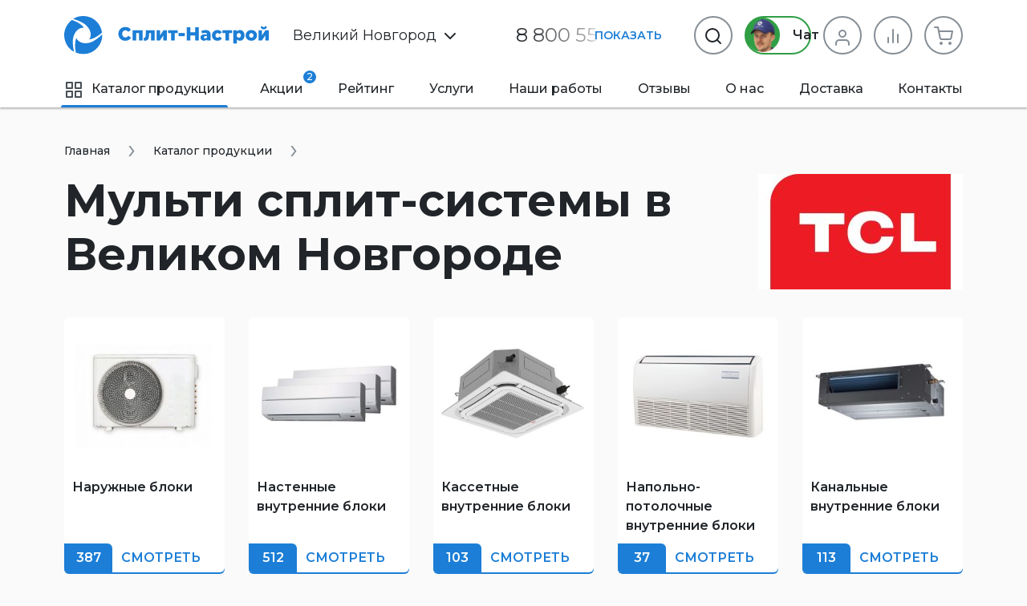

--- FILE ---
content_type: text/html
request_url: https://vnov.split-nastroi.ru/catalog/multi-split-sistemy/manufacturer/tcl
body_size: 36821
content:
<!DOCTYPE html>
<html>
    <head>
                <meta charset="UTF-8">
        <meta name="viewport" content="width=device-width, initial-scale=1.0" />
        <title>Мульти Сплит-Системы в Великом Новгороде Tcl «Сплит-Настрой»</title>
        <meta name="description" content="Бесплатная доставка до двери. Мульти сплит-системы в Великом Новгороде TCL в Великом Новгороде. наличие кондиционеров от . В подарок Оцинкованный Кронштейн от интернет магазина «Сплит-Настрой»">
        <meta name="keywords" content="">
        <meta property="og:title" content="Купить Мульти Сплит-Системы в Великом Новгороде Tcl в Великом Новгороде">
        <meta property="og:description" content="Бесплатная доставка до двери. Мульти сплит-системы в Великом Новгороде TCL в Великом Новгороде. наличие кондиционеров от . В подарок Оцинкованный Кронштейн от интернет магазина «Сплит-Настрой»">
        <meta property="og:type" content="website">
        <meta property="og:url" content="https://vnov.split-nastroi.ru/catalog/multi-split-sistemy/manufacturer/tcl">
        <meta property="og:site_name" content="vnov.split-nastroi.ru">
        <meta property="og:image" content="https://vnov.split-nastroi.ru/admin/storage/cache/thumbs/4317b5a201c028b6db931aa4ab6e3b84_640x480_80_1604091958_best_fit.jpg">
        <meta name="yandex-verification" content="c2ab0f128ad91a1b" />
        <link rel="stylesheet" href="/scss/vendors/vendors.css?v=1680947716">
<link rel="stylesheet" href="/scss/vendors/cardslider.css">
<link rel="stylesheet" href="/scss/vendors/photoswipe.css">
<link rel="stylesheet" href="/scss/main/main.css?v=1743550201">
<link href="https://fonts.googleapis.com/css2?family=Montserrat:wght@400;500;600;700&display=swap" rel="stylesheet">
<script defer src="/js/uikit.min.js?v=3.5.9"></script>
<script defer src="/js/jquery-3.2.1.min.js"></script>
<script defer src="/js/photoswipe-lightbox.umd.min.js"></script>
<script defer src="/js/photoswipe.umd.min.js"></script>
<script defer src="/js/jquery.touch.js"></script>
<script defer src="/js/jquery.swipe.js"></script>
<script defer src="/js/jquery.inputmask.js"></script>
<script defer src="/js/nouislider.min.js"></script>
<script defer src="/js/jquery.cardslider.min.js"></script>
<script defer src="/js/main.min.js?v=1743582602"></script>

<link rel="shortcut icon" href="/favicon.ico">
<link rel="icon" sizes="16x16 32x32 64x64" href="/favicon/favicon.ico">
<link rel="icon" type="image/png" sizes="196x196" href="/favicon/favicon-192.png">
<link rel="icon" type="image/png" sizes="160x160" href="/favicon/favicon-160.png">
<link rel="icon" type="image/png" sizes="96x96" href="/favicon/favicon-96.png">
<link rel="icon" type="image/png" sizes="64x64" href="/favicon/favicon-64.png">
<link rel="icon" type="image/png" sizes="32x32" href="/favicon/favicon-32.png">
<link rel="icon" type="image/png" sizes="16x16" href="/favicon/favicon-16.png">
<link rel="apple-touch-icon" href="/favicon/favicon-57.png">
<link rel="apple-touch-icon" sizes="114x114" href="/favicon/favicon-114.png">
<link rel="apple-touch-icon" sizes="72x72" href="/favicon/favicon-72.png">
<link rel="apple-touch-icon" sizes="144x144" href="/favicon/favicon-144.png">
<link rel="apple-touch-icon" sizes="60x60" href="/favicon/favicon-60.png">
<link rel="apple-touch-icon" sizes="120x120" href="/favicon/favicon-120.png">
<link rel="apple-touch-icon" sizes="76x76" href="/favicon/favicon-76.png">
<link rel="apple-touch-icon" sizes="152x152" href="/favicon/favicon-152.png">
<link rel="apple-touch-icon" sizes="180x180" href="/favicon/favicon-180.png">
<meta name="msapplication-TileColor" content="#FFFFFF">
<meta name="msapplication-TileImage" content="/favicon/favicon-144.png">
<meta name="msapplication-config" content="/favicon/browserconfig.xml">

<link rel="manifest" href="/manifest.json" />

<meta name="theme-color" content="#1C7ED6">
<meta name="msapplication-navbutton-color" content="#1C7ED6">

<script type="application/ld+json">
{"@context":"https:\/\/schema.org\/","@type":"WebSite","name":"\u041f\u0440\u043e\u0434\u0430\u0436\u0430 \u0438 \u043e\u0431\u0441\u043b\u0443\u0436\u0438\u0432\u0430\u043d\u0438\u0435 \u0441\u043f\u043b\u0438\u0442-\u0441\u0438\u0441\u0442\u0435\u043c \u0412\u0435\u043b\u0438\u043a\u0438\u0439 \u041d\u043e\u0432\u0433\u043e\u0440\u043e\u0434","url":"https:\/\/vnov.split-nastroi.ru\/"}</script>
    </head>
    <body>
        <div class="mobile-scroller">
            <header>
    <div class="header-sticky" uk-sticky="top:140; animation: uk-animation-slide-top; media: 1220">
        <div class="uk-container">
            <div class="header-sticky__flex">
                <a href="#mob-menu" class="menu-btn" data-ripple uk-toggle>
                    <svg width="18" height="12" viewBox="0 0 18 12" fill="none" xmlns="http://www.w3.org/2000/svg">
                        <path d="M0 12H18V10H0V12ZM0 7H18V5H0V7ZM0 0V2H18V0H0Z" fill="#212529"/>
                    </svg>
                    Меню
                </a>
                <div class="main-phone">
                    <div class="phone-shadow phone-shadow_white" data-phone-shadow="header">
                        <a href="tel:88005519199" class="uk-link-text" onclick="reachGoal('click_header_phone')">8 800 55 19 199</a>
                        <div class="phone-shadow__btn" data-ripple data-phone-shadow-btn>Показать</div>
                    </div>
                </div>
                <button type="button" class="chat-btn uk-button uk-button-secondary uk-button-small uk-visible@xl" data-chat-btn>
                    <span class="chat-btn__manager"><img src="/img/chat-btn-manager.png?v=2" width="34" height="34"></span> Онлайн чат
                </button>
                <form action="/search" class="catalog-search-form" data-search-form>
                    <button type="button" class="catalog-search-form__previews-close-btn uk-icon uk-icon-button" data-ripple data-search-form-previews-close-btn><img src="/img/icons/x-circle.svg"></button>
                    <input class="uk-input catalog-search-form__input" type="text" name="q" placeholder="Поиск" data-search-form-input>
                    <button type="submit" class="catalog-search-form__submit-btn uk-button uk-button-text">
                        <img src="/img/icons/Search.svg">
                    </button>
                    <div class="catalog-search-form__previews" data-search-form-previews>
                        <div data-search-form-previews-list></div>
                    </div>
                </form>
                <div class="catalog-actions">
                    <div class="catalog-action-sticky-btn-block">
                        <div class="catalog-action__wrapper">
                            <a href="/compare" class="catalog-action-sticky-btn " data-ripple data-compare>
                                <span class="catalog-action-sticky-btn__count"><span data-count>0</span> шт.</span>
                                <span class="catalog-action-sticky-btn__icon"><img src="/img/icons/Bar%20Chart.svg" uk-svg></span>
                            </a>
                            <div class="added-items" data-type="compare">
    <div class="added-items__content">
            </div>
    <div class="added-items__footer">
        <a href="/compare" class="w100 uk-button uk-button-primary nowrap">В сравнение (<span data-qnt>0</span>)</a>
    </div>
</div>                        </div>
                    </div>
                    <div class="catalog-action-sticky-btn-block">
                        <div class="catalog-action__wrapper">
                            <a href="/cart" class="catalog-action-sticky-btn " data-ripple data-cart>
                                <span class="catalog-action-sticky-btn__count"><span data-count>0</span> шт.</span>
                                <span class="catalog-action-sticky-btn__icon"><img src="/img/icons/Cart.svg" uk-svg></span>
                            </a>
                            <div class="added-items" data-type="cart">
    <div class="added-items__content">
            </div>
    <div class="added-items__footer">
        <a href="/cart" class="w100 uk-button uk-button-primary nowrap">В корзину (<span data-qnt></span>)</a>
    </div>
</div>                        </div>
                    </div>
                </div>
            </div>
        </div>
    </div>
    <div class="uk-container">
        <div class="middle">
            <div class="logo-block" data-logo-block>
                                                <a href="/">
                    <img class="logo-block__logo" src="/img/logo.svg" uk-svg>
                </a>
                            </div>
            <div class="catalog-search-form-block">
                <div class="city-select city-select_no-loc-icon" data-dropdown-shadow data-city-select>
    <div class="city-select__link">
        <img src="/img/icons/Pin.svg" class="city-select__icon city-select__icon_loc">
        Великий Новгород        <img src="/img/icons/chevron-down.svg" class="city-select__icon city-select__icon_down" uk-svg>
            </div>
    <div class="uk-drop" uk-drop="mode: click">
        <div class="city-select__search-input input-item">
            <label>Город</label>
            <input type="text" autocomplete="off" data-input data-city-select-search>
        </div>
        <ul class="city-select__city-list list">
                        <li><a href="https://moscow.split-nastroi.ru/catalog/multi-split-sistemy/manufacturer/tcl" class="city-select__el" data-ripple data-city-select-el>Москва</a></li>
                        <li><a href="https://spb.split-nastroi.ru/catalog/multi-split-sistemy/manufacturer/tcl" class="city-select__el" data-ripple data-city-select-el>Санкт-Петербург</a></li>
                        <li><a href="https://rnd.split-nastroi.ru/catalog/multi-split-sistemy/manufacturer/tcl" class="city-select__el" data-ripple data-city-select-el>Ростов-на-Дону</a></li>
                        <li><a href="https://krd.split-nastroi.ru/catalog/multi-split-sistemy/manufacturer/tcl" class="city-select__el" data-ripple data-city-select-el>Краснодар</a></li>
                        <li><a href="https://split-nastroi.ru/catalog/multi-split-sistemy/manufacturer/tcl" class="city-select__el" data-ripple data-city-select-el>Новороссийск</a></li>
                        <li><a href="https://gel.split-nastroi.ru/catalog/multi-split-sistemy/manufacturer/tcl" class="city-select__el" data-ripple data-city-select-el>Геленджик</a></li>
                        <li><a href="https://anapa.split-nastroi.ru/catalog/multi-split-sistemy/manufacturer/tcl" class="city-select__el" data-ripple data-city-select-el>Анапа</a></li>
                        <li><a href="https://ekb.split-nastroi.ru/catalog/multi-split-sistemy/manufacturer/tcl" class="city-select__el" data-ripple data-city-select-el>Екатеринбург</a></li>
                        <li><a href="https://krymsk.split-nastroi.ru/catalog/multi-split-sistemy/manufacturer/tcl" class="city-select__el" data-ripple data-city-select-el>Крымск</a></li>
                        <li><a href="https://abinsk.split-nastroi.ru/catalog/multi-split-sistemy/manufacturer/tcl" class="city-select__el" data-ripple data-city-select-el>Абинск</a></li>
                        <li><a href="https://orenburg.split-nastroi.ru/catalog/multi-split-sistemy/manufacturer/tcl" class="city-select__el" data-ripple data-city-select-el>Оренбург</a></li>
                        <li><a href="https://volzhskij.split-nastroi.ru/catalog/multi-split-sistemy/manufacturer/tcl" class="city-select__el" data-ripple data-city-select-el>Волжский</a></li>
                        <li><a href="https://astrahan.split-nastroi.ru/catalog/multi-split-sistemy/manufacturer/tcl" class="city-select__el" data-ripple data-city-select-el>Астрахань</a></li>
                        <li><a href="https://simferopol.split-nastroi.ru/catalog/multi-split-sistemy/manufacturer/tcl" class="city-select__el" data-ripple data-city-select-el>Симферополь</a></li>
                        <li><a href="https://astana.split-nastroi.ru/catalog/multi-split-sistemy/manufacturer/tcl" class="city-select__el" data-ripple data-city-select-el>🇰🇿 Астана</a></li>
                        <li><a href="https://gostagaevskaya.split-nastroi.ru/catalog/multi-split-sistemy/manufacturer/tcl" class="city-select__el" data-ripple data-city-select-el>с. Гостагаевская</a></li>
                        <li><a href="https://grozny.split-nastroi.ru/catalog/multi-split-sistemy/manufacturer/tcl" class="city-select__el" data-ripple data-city-select-el>Грозный</a></li>
                        <li><a href="https://belorechensk.split-nastroi.ru/catalog/multi-split-sistemy/manufacturer/tcl" class="city-select__el" data-ripple data-city-select-el>Белореченск</a></li>
                        <li><a href="https://tyumen.split-nastroi.ru/catalog/multi-split-sistemy/manufacturer/tcl" class="city-select__el" data-ripple data-city-select-el>Тюмень</a></li>
                        <li><a href="https://stavropol.split-nastroi.ru/catalog/multi-split-sistemy/manufacturer/tcl" class="city-select__el" data-ripple data-city-select-el>Ставрополь</a></li>
                        <li><a href="https://barnaul.split-nastroi.ru/catalog/multi-split-sistemy/manufacturer/tcl" class="city-select__el" data-ripple data-city-select-el>Барнаул</a></li>
                        <li><a href="https://volgodonsk.split-nastroi.ru/catalog/multi-split-sistemy/manufacturer/tcl" class="city-select__el" data-ripple data-city-select-el>Волгодонск</a></li>
                        <li><a href="https://minsk.split-nastroi.ru/catalog/multi-split-sistemy/manufacturer/tcl" class="city-select__el" data-ripple data-city-select-el>Минск</a></li>
                        <li><a href="https://ryazan.split-nastroi.ru/catalog/multi-split-sistemy/manufacturer/tcl" class="city-select__el" data-ripple data-city-select-el>Рязань</a></li>
                        <li><a href="https://taganrog.split-nastroi.ru/catalog/multi-split-sistemy/manufacturer/tcl" class="city-select__el" data-ripple data-city-select-el>Таганрог</a></li>
                        <li><a href="https://adygeysk.split-nastroi.ru/catalog/multi-split-sistemy/manufacturer/tcl" class="city-select__el" data-ripple data-city-select-el>Адыгейск</a></li>
                        <li><a href="https://ust-labinsk.split-nastroi.ru/catalog/multi-split-sistemy/manufacturer/tcl" class="city-select__el" data-ripple data-city-select-el>Усть-Лабинск</a></li>
                        <li><a href="https://ufa.split-nastroi.ru/catalog/multi-split-sistemy/manufacturer/tcl" class="city-select__el" data-ripple data-city-select-el>Уфа</a></li>
                        <li><a href="https://nnov.split-nastroi.ru/catalog/multi-split-sistemy/manufacturer/tcl" class="city-select__el" data-ripple data-city-select-el>Нижний Новгород</a></li>
                        <li><a href="https://nsk.split-nastroi.ru/catalog/multi-split-sistemy/manufacturer/tcl" class="city-select__el" data-ripple data-city-select-el>Новосибирск</a></li>
                        <li><a href="https://kzn.split-nastroi.ru/catalog/multi-split-sistemy/manufacturer/tcl" class="city-select__el" data-ripple data-city-select-el>Казань</a></li>
                        <li><a href="https://chel.split-nastroi.ru/catalog/multi-split-sistemy/manufacturer/tcl" class="city-select__el" data-ripple data-city-select-el>Челябинск</a></li>
                        <li><a href="https://samara.split-nastroi.ru/catalog/multi-split-sistemy/manufacturer/tcl" class="city-select__el" data-ripple data-city-select-el>Самара</a></li>
                        <li><a href="https://krs.split-nastroi.ru/catalog/multi-split-sistemy/manufacturer/tcl" class="city-select__el" data-ripple data-city-select-el>Красноярск</a></li>
                        <li><a href="https://omsk.split-nastroi.ru/catalog/multi-split-sistemy/manufacturer/tcl" class="city-select__el" data-ripple data-city-select-el>Омск</a></li>
                        <li><a href="https://sochi.split-nastroi.ru/catalog/multi-split-sistemy/manufacturer/tcl" class="city-select__el" data-ripple data-city-select-el>Сочи</a></li>
                        <li><a href="https://ulyanovsk.split-nastroi.ru/catalog/multi-split-sistemy/manufacturer/tcl" class="city-select__el" data-ripple data-city-select-el>Ульяновск</a></li>
                        <li><a href="https://vrn.split-nastroi.ru/catalog/multi-split-sistemy/manufacturer/tcl" class="city-select__el" data-ripple data-city-select-el>Воронеж</a></li>
                        <li><a href="https://saratov.split-nastroi.ru/catalog/multi-split-sistemy/manufacturer/tcl" class="city-select__el" data-ripple data-city-select-el>Саратов</a></li>
                        <li><a href="https://volgograd.split-nastroi.ru/catalog/multi-split-sistemy/manufacturer/tcl" class="city-select__el" data-ripple data-city-select-el>Волгоград</a></li>
                        <li><a href="https://perm.split-nastroi.ru/catalog/multi-split-sistemy/manufacturer/tcl" class="city-select__el" data-ripple data-city-select-el>Пермь</a></li>
                        <li><a href="https://maykop.split-nastroi.ru/catalog/multi-split-sistemy/manufacturer/tcl" class="city-select__el" data-ripple data-city-select-el>Майкоп</a></li>
                        <li><a href="https://novokuznetsk.split-nastroi.ru/catalog/multi-split-sistemy/manufacturer/tcl" class="city-select__el" data-ripple data-city-select-el>Новокузнецк</a></li>
                        <li><a href="https://penza.split-nastroi.ru/catalog/multi-split-sistemy/manufacturer/tcl" class="city-select__el" data-ripple data-city-select-el>Пенза</a></li>
                        <li><a href="https://pyatigorsk.split-nastroi.ru/catalog/multi-split-sistemy/manufacturer/tcl" class="city-select__el" data-ripple data-city-select-el>Пятигорск</a></li>
                    </ul>
    </div>
</div>
                <div class="main-phone uk-visible@xl">
                    <div class="uk-visible@xl phone-shadow phone-shadow_white" data-phone-shadow="header">
                        <a href="tel:88005519199" class="uk-link-text" onclick="reachGoal('click_header_phone')">
                            8 800 55 19 199                        </a>
                        <div class="phone-shadow__btn" data-ripple data-phone-shadow-btn>Показать</div>
                    </div>
                    <a href="tel:88005519199" class="uk-hidden@xl uk-link-text" data-phone-icon="header" onclick="reachGoal('click_header_phone')">
                        <img src="/img/icons/phone.svg">
                    </a>
                </div>
                <div class="catalog-actions">
                    <button type="button" class="chat-btn uk-button uk-button-secondary uk-visible@xl" data-chat-btn>
                        <span class="chat-btn__manager"><img src="/img/chat-btn-manager.png?v=2"></span> Чат
                    </button>
                    <a href="/cabinet" class="catalog-action-btn catalog-action-btn_cabinet  uk-visible@s" data-ripple uk-tooltip="title: Личный кабинет">
                                                                        <span class="catalog-action-btn__icon"><img src="/img/icons/User.svg" uk-svg></span>
                                            </a>
                    <div class="catalog-action__wrapper">
                        <a href="/compare" class="catalog-action-btn catalog-action-btn_compare " data-ripple data-compare>
                            <span class="catalog-action-btn__icon"><img src="/img/icons/Bar%20Chart.svg" uk-svg></span>
                            <span class="catalog-action-btn__count" data-count>0</span>
                        </a>
                        <div class="added-items" data-type="compare">
    <div class="added-items__content">
            </div>
    <div class="added-items__footer">
        <a href="/compare" class="w100 uk-button uk-button-primary nowrap">В сравнение (<span data-qnt>0</span>)</a>
    </div>
</div>                    </div>
                    <div class="catalog-action__wrapper">
                        <a href="/cart" class="catalog-action-btn catalog-action-btn_cart uk-visible@xl " data-ripple data-cart>
                            <span class="catalog-action-btn__icon"><img src="/img/icons/Cart.svg" uk-svg></span>
                            <span class="catalog-action-btn__count" data-count>0</span>
                        </a>
                        <div class="added-items" data-type="cart">
    <div class="added-items__content">
            </div>
    <div class="added-items__footer">
        <a href="/cart" class="w100 uk-button uk-button-primary nowrap">В корзину (<span data-qnt></span>)</a>
    </div>
</div>                    </div>
                    <div class="uk-flex-first@xl flex-grow-1">
                        <button type="button" class="uk-button catalog-action-btn catalog-action-btn_search" data-ripple onclick="reachGoal('click_search_header')" uk-tooltip="title: Поиск">
                            <span class="catalog-action-btn__icon"><img src="/img/icons/Search.svg" uk-svg></span>
                        </button>
                        <form action="/search" id="catalog-search-form-header" class="catalog-search-form uk-drop" uk-drop="mode: click; pos: left-center" data-search-form>
                            <button type="button" class="catalog-search-form__close-btn uk-icon uk-icon-button uk-drop-close" data-ripple><img src="/img/icons/x-circle.svg"></button>
                            <input class="uk-input catalog-search-form__input catalog-search-form__input_large" type="text" name="q" placeholder="Поиск" data-search-form-input>
                            <button type="submit" class="catalog-search-form__submit-btn uk-button uk-button-text">
                                <img src="/img/icons/Search.svg">
                            </button>
                            <div class="catalog-search-form__previews" data-search-form-previews>
                                <div data-search-form-previews-list></div>
                            </div>
                        </form>
                    </div>
                </div>
                <a href="#mob-menu" class="menu-btn uk-hidden@xl uk-visible@xl" data-ripple uk-toggle>
                    <svg width="18" height="12" viewBox="0 0 18 12" fill="none" xmlns="http://www.w3.org/2000/svg">
                        <path d="M0 12H18V10H0V12ZM0 7H18V5H0V7ZM0 0V2H18V0H0Z" fill="#212529"/>
                    </svg>
                    Меню
                </a>
            </div>
        </div>
    </div>
    <div class="main-menu-block uk-container">
        <nav>
            <ul class="main-menu">
                        <li class="active">
        <a href="/catalog"><span class="icon mr10"><img src="/img/icons/grid.svg"></span>Каталог продукции</a>
    </li>
    <li class="uk-visible@xxl ">
        <a href="/catalog/bytovye-split-sistemy">Кондиционеры</a>
    </li>
    <li class="">
        <a href="/promotions">Акции <span class="badge">2</span></a>
    </li>
    <li class="">
        <a href="/rating">Рейтинг</a>
    </li>
    <li class="">
        <a href="/services">Услуги</a>
    </li>
    <li class="">
        <a href="/works">Наши работы</a>
    </li>
    <li class="">
        <a href="/reviews">Отзывы</a>
    </li>
    <li class="">
        <a href="/about">О нас</a>
    </li>
    <li class="">
        <a href="/shipping">Доставка</a>
    </li>
    <li class="">
        <a href="/contacts">Контакты</a>
    </li>
            </ul>
        </nav>
    </div>
</header>
            <main>
                <section>
    <div class="uk-container">
        <div class="breadcrumb-history-back-btn-block">
        <ul class="uk-breadcrumb" itemscope itemtype="https://schema.org/BreadcrumbList">
        <li itemprop="itemListElement" itemscope itemtype="https://schema.org/ListItem">
            <meta itemprop="position" content="0">
            <link itemprop="url" href="https://vnov.split-nastroi.ru/"/>
            <a href="/" itemprop="item"><span itemprop="name">Главная</span></a>
        </li>
                <li itemprop="itemListElement" itemscope itemtype="https://schema.org/ListItem">
            <meta itemprop="position" content="1">
            <link itemprop="url" href="https://vnov.split-nastroi.ru/catalog"/>
            <a href="/catalog" itemprop="item"><span itemprop="name">Каталог продукции</span></a>
        </li>
            </ul>
</div>
                <div class="mb35 uk-grid" uk-grid="margin: mt10">
            <div class="uk-width-expand@l">
                <h1>Мульти сплит-системы в Великом Новгороде</h1>
            </div>
            <div class="uk-width-auto">
                <img src="/admin/storage/cache/thumbs/ee11a3f476f3fc4db567293fdda7a001_255x160_80_1603816640_best_fit.jpg">
            </div>
        </div>
                        <ul class="mb50 uk-grid uk-child-width-1-5@xl uk-child-width-1-4@xl uk-child-width-1-3@l uk-child-width-1-2@s" uk-grid uk-height-match="target: .name">
            <li>
    <a href="/catalog/multi-split-sistemy/naruzhnye-bloki" class="subcategory-card  subcategory-card_with-counts">
        <div class="img">
            <img src="/admin/storage/cache/thumbs/43973cb339b8d006e02586198edf5ee8_350x200_80_1604773276_best_fit.jpg">
        </div>
        <div class="card-border">
            <div class="name">Наружные блоки</div>
                            <div class="more-btn"><span class="count">387</span> <div class="text">Смотреть</div></div>
                    </div>
    </a>
</li>
<li>
    <a href="/catalog/multi-split-sistemy/nastennye-vnutrennie-bloki" class="subcategory-card  subcategory-card_with-counts">
        <div class="img">
            <img src="/admin/storage/cache/thumbs/bb97c5e88dcb13fefbb5c2b1d9d4434f_350x200_80_1604953839_best_fit.jpg">
        </div>
        <div class="card-border">
            <div class="name">Настенные внутренние блоки</div>
                            <div class="more-btn"><span class="count">512</span> <div class="text">Смотреть</div></div>
                    </div>
    </a>
</li>
<li>
    <a href="/catalog/multi-split-sistemy/kassetnye-vnutrennie-bloki" class="subcategory-card  subcategory-card_with-counts">
        <div class="img">
            <img src="/admin/storage/cache/thumbs/6299b59804894c09506fed5086c84ead_350x200_80_1604952865_best_fit.jpg">
        </div>
        <div class="card-border">
            <div class="name">Кассетные внутренние блоки</div>
                            <div class="more-btn"><span class="count">103</span> <div class="text">Смотреть</div></div>
                    </div>
    </a>
</li>
<li>
    <a href="/catalog/multi-split-sistemy/napolno-potolochnye-vnutrennie-bloki" class="subcategory-card  subcategory-card_with-counts">
        <div class="img">
            <img src="/admin/storage/cache/thumbs/29ef3860509f2e7df2a04a15df044035_350x200_80_1604952941_best_fit.jpg">
        </div>
        <div class="card-border">
            <div class="name">Напольно-потолочные внутренние блоки</div>
                            <div class="more-btn"><span class="count">37</span> <div class="text">Смотреть</div></div>
                    </div>
    </a>
</li>
<li>
    <a href="/catalog/multi-split-sistemy/kanalnye-vnutrennie-bloki" class="subcategory-card  subcategory-card_with-counts">
        <div class="img">
            <img src="/admin/storage/cache/thumbs/9e6fa8564a77ddf788c0201efbeae4d8_350x200_80_1604950097_best_fit.jpg">
        </div>
        <div class="card-border">
            <div class="name">Канальные внутренние блоки</div>
                            <div class="more-btn"><span class="count">113</span> <div class="text">Смотреть</div></div>
                    </div>
    </a>
</li>
        </ul>
                <div id="sort" class="catalog-sort-block mobile-horizontal-scroller">
            <div>
    <a
       href="/catalog/multi-split-sistemy/manufacturer/tcl?sort[date]=-1"
       class="uk-button uk-button-small uk-button-danger"
       >Новинки</a>
</div>
<div>
    <a
       href="/catalog/multi-split-sistemy/manufacturer/tcl?sort[price]=1"
       class="uk-button uk-button-small uk-button-secondary"
       onclick="reachGoal('click_catalog_sort_price_low')"
       >Сначала дешевые</a>
</div>
<div>
    <a
       href="/catalog/multi-split-sistemy/manufacturer/tcl?sort[price]=-1"
       class="uk-button uk-button-small uk-button-secondary"
       onclick="reachGoal('click_catalog_sort_price_high')"
       >Сначала дорогие</a>
</div>
<div>
    <a
       href="/catalog/multi-split-sistemy/manufacturer/tcl?sort[discount]=-1"
       class="uk-button uk-button-small uk-button-secondary"
       onclick="reachGoal('click_catalog_sort_price_discount')"
       >Скидки</a>
</div>
        </div>
        <div class="uk-grid" uk-grid>
                        <div class="uk-flex-last@xl uk-width-auto@xl uk-width-1-4@xxl">
                <div class="aside aside-sticky uk-width-large@xl uk-width-auto@xxl">
                    <div class="aside-sticky__inner">
                                                
    <div class="products-groups">
        <div uk-switcher class="products-groups__tabs">
            <h4 class="products-groups__title"><a href="#">Подборки</a></h4>
            <h4 class="products-groups__title"><a href="#">Бренды</a></h4>
            <h4 class="products-groups__title"><a href="#">Города</a></h4>
        </div>
        <div class="uk-switcher">
            <div>
                                                                                <div data-collapse-block>
                            <button class="more-button uk-button uk-button-small uk-text-left" data-ripple data-collapse-show><img class="svg-inherit-color" width="18" height="18" uk-svg="src: /img/icons/icons.svg?v=1653083688#icon-chevron-down"> Наружные блоки</button>
                            <div data-collapse-content>
                                                                    <span class="uk-display-block uk-margin-small uk-margin-small-left uk-text-small">Пусто</span>
                                                            </div>
                        </div>
                                            <div data-collapse-block>
                            <button class="more-button uk-button uk-button-small uk-text-left" data-ripple data-collapse-show><img class="svg-inherit-color" width="18" height="18" uk-svg="src: /img/icons/icons.svg?v=1653083688#icon-chevron-down"> Настенные внутренние блоки</button>
                            <div data-collapse-content>
                                                                    <span class="uk-display-block uk-margin-small uk-margin-small-left uk-text-small">Пусто</span>
                                                            </div>
                        </div>
                                            <div data-collapse-block>
                            <button class="more-button uk-button uk-button-small uk-text-left" data-ripple data-collapse-show><img class="svg-inherit-color" width="18" height="18" uk-svg="src: /img/icons/icons.svg?v=1653083688#icon-chevron-down"> Кассетные внутренние блоки</button>
                            <div data-collapse-content>
                                                                    <span class="uk-display-block uk-margin-small uk-margin-small-left uk-text-small">Пусто</span>
                                                            </div>
                        </div>
                                            <div data-collapse-block>
                            <button class="more-button uk-button uk-button-small uk-text-left" data-ripple data-collapse-show><img class="svg-inherit-color" width="18" height="18" uk-svg="src: /img/icons/icons.svg?v=1653083688#icon-chevron-down"> Напольно-потолочные внутренние блоки</button>
                            <div data-collapse-content>
                                                                    <span class="uk-display-block uk-margin-small uk-margin-small-left uk-text-small">Пусто</span>
                                                            </div>
                        </div>
                                            <div data-collapse-block>
                            <button class="more-button uk-button uk-button-small uk-text-left" data-ripple data-collapse-show><img class="svg-inherit-color" width="18" height="18" uk-svg="src: /img/icons/icons.svg?v=1653083688#icon-chevron-down"> Канальные внутренние блоки</button>
                            <div data-collapse-content>
                                                                    <span class="uk-display-block uk-margin-small uk-margin-small-left uk-text-small">Пусто</span>
                                                            </div>
                        </div>
                                                                <div data-text-overflow-block="auto">
                            <ul class="products-groups__grid uk-grid uk-grid-medium uk-child-width-auto" data-text-overflow-text>
                                                                                                        <li class="mb15">
                                        <a href="/catalog/multi-split-sistemy/group/invertornye" class="products-group-link" data-ripple onclick="reachGoal('click_products_group')">Инверторные</a>
                                    </li>
                                                                                                        <li class="mb15">
                                        <a href="/catalog/multi-split-sistemy/group/s-alisoj" class="products-group-link" data-ripple onclick="reachGoal('click_products_group')">С Алисой</a>
                                    </li>
                                                                                                        <li class="mb15">
                                        <a href="/catalog/multi-split-sistemy/group/ekonomichnye-a" class="products-group-link" data-ripple onclick="reachGoal('click_products_group')">Экономичные (А+++)</a>
                                    </li>
                                                                                                        <li class="mb15">
                                        <a href="/catalog/multi-split-sistemy/group/wi-fi" class="products-group-link" data-ripple onclick="reachGoal('click_products_group')">с Wi-Fi</a>
                                    </li>
                                                                                                        <li class="mb15">
                                        <a href="/catalog/multi-split-sistemy/group/na-2-komnaty" class="products-group-link" data-ripple onclick="reachGoal('click_products_group')">на 2 комнаты</a>
                                    </li>
                                                                                                        <li class="mb15">
                                        <a href="/catalog/multi-split-sistemy/group/na-3-komnaty" class="products-group-link" data-ripple onclick="reachGoal('click_products_group')">на 3 комнаты</a>
                                    </li>
                                                                                                        <li class="mb15">
                                        <a href="/catalog/multi-split-sistemy/group/na-4-komnaty" class="products-group-link" data-ripple onclick="reachGoal('click_products_group')">на 4 комнаты</a>
                                    </li>
                                                                                                        <li class="mb15">
                                        <a href="/catalog/multi-split-sistemy/group/na-5-komnat" class="products-group-link" data-ripple onclick="reachGoal('click_products_group')">на 5 комнат</a>
                                    </li>
                                                                                                        <li class="mb15">
                                        <a href="/catalog/multi-split-sistemy/group/na-6-komnat" class="products-group-link" data-ripple onclick="reachGoal('click_products_group')">на 6 комнат</a>
                                    </li>
                                                                                                        <li class="mb15">
                                        <a href="/catalog/multi-split-sistemy/group/na-7-komnat" class="products-group-link" data-ripple onclick="reachGoal('click_products_group')">на 7 комнат</a>
                                    </li>
                                                                                                        <li class="mb15">
                                        <a href="/catalog/multi-split-sistemy/group/na-2-bloka" class="products-group-link" data-ripple onclick="reachGoal('click_products_group')">на 2 блока</a>
                                    </li>
                                                                                                        <li class="mb15">
                                        <a href="/catalog/multi-split-sistemy/group/na-3-bloka" class="products-group-link" data-ripple onclick="reachGoal('click_products_group')">на 3 блока</a>
                                    </li>
                                                                                                        <li class="mb15">
                                        <a href="/catalog/multi-split-sistemy/group/na-4-bloka" class="products-group-link" data-ripple onclick="reachGoal('click_products_group')">на 4 блока</a>
                                    </li>
                                                                                                        <li class="mb15">
                                        <a href="/catalog/multi-split-sistemy/group/na-5-bloka" class="products-group-link" data-ripple onclick="reachGoal('click_products_group')">на 5 блока</a>
                                    </li>
                                                                                                        <li class="mb15">
                                        <a href="/catalog/multi-split-sistemy/group/na-6-blokov" class="products-group-link" data-ripple onclick="reachGoal('click_products_group')">на 6 блоков</a>
                                    </li>
                                                                                                        <li class="mb15">
                                        <a href="/catalog/multi-split-sistemy/group/na-7-blokov" class="products-group-link" data-ripple onclick="reachGoal('click_products_group')">на 7 блоков</a>
                                    </li>
                                                                                                        <li class="mb15">
                                        <a href="/catalog/multi-split-sistemy/group/na-8-blokov" class="products-group-link" data-ripple onclick="reachGoal('click_products_group')">на 8 блоков</a>
                                    </li>
                                                                                                        <li class="mb15">
                                        <a href="/catalog/multi-split-sistemy/group/na-9-blokov" class="products-group-link" data-ripple onclick="reachGoal('click_products_group')">на 9 блоков</a>
                                    </li>
                                                                                                        <li class="mb15">
                                        <a href="/catalog/multi-split-sistemy/group/byudzhetnye" class="products-group-link" data-ripple onclick="reachGoal('click_products_group')">Бюджетные</a>
                                    </li>
                                                                                                        <li class="mb15">
                                        <a href="/catalog/multi-split-sistemy/group/srednij-segment" class="products-group-link" data-ripple onclick="reachGoal('click_products_group')">Средний сегмент</a>
                                    </li>
                                                                                                        <li class="mb15">
                                        <a href="/catalog/multi-split-sistemy/group/premium" class="products-group-link" data-ripple onclick="reachGoal('click_products_group')">Премиум</a>
                                    </li>
                                                                                                        <li class="mb15">
                                        <a href="/catalog/multi-split-sistemy/group/luchshaya-cena" class="products-group-link" data-ripple onclick="reachGoal('click_products_group')">Лучшая цена</a>
                                    </li>
                                                                                                        <li class="mb15">
                                        <a href="/catalog/multi-split-sistemy/group/s-ustanovkoj" class="products-group-link" data-ripple onclick="reachGoal('click_products_group')">С установкой</a>
                                    </li>
                                                                                                        <li class="mb15">
                                        <a href="/catalog/multi-split-sistemy/group/kondicioner-multi" class="products-group-link" data-ripple onclick="reachGoal('click_products_group')">Кондиционер мульти</a>
                                    </li>
                                                                                                        <li class="mb15">
                                        <a href="/catalog/multi-split-sistemy/group/dizajnerskie" class="products-group-link" data-ripple onclick="reachGoal('click_products_group')">Дизайнерские</a>
                                    </li>
                                                            </ul>
                            <button class="products-groups__more-button uk-button uk-button-small" data-ripple data-text-overflow-show><img class="svg-inherit-color" width="18" height="18" uk-svg="src: /img/icons/icons.svg?v=1653083688#icon-chevron-down"> Показать все подборки</button>
                        </div>
                                                </div>
            <div data-text-overflow-block="auto">
                <ul class="products-groups__grid uk-grid uk-grid-medium uk-child-width-auto" data-text-overflow-text>
                                                                    <li class="mb15">
                            <a href="/catalog/multi-split-sistemy/manufacturer/aeronik" class="products-group-link" data-ripple onclick="reachGoal('click_products_manufacturers')">AERONIK</a>
                        </li>
                                                                    <li class="mb15">
                            <a href="/catalog/multi-split-sistemy/manufacturer/aux" class="products-group-link" data-ripple onclick="reachGoal('click_products_manufacturers')">AUX</a>
                        </li>
                                                                    <li class="mb15">
                            <a href="/catalog/multi-split-sistemy/manufacturer/ballu" class="products-group-link" data-ripple onclick="reachGoal('click_products_manufacturers')">Ballu</a>
                        </li>
                                                                    <li class="mb15">
                            <a href="/catalog/multi-split-sistemy/manufacturer/berlingtoun" class="products-group-link" data-ripple onclick="reachGoal('click_products_manufacturers')">Berlingtoun</a>
                        </li>
                                                                    <li class="mb15">
                            <a href="/catalog/multi-split-sistemy/manufacturer/casarte" class="products-group-link" data-ripple onclick="reachGoal('click_products_manufacturers')">Casarte</a>
                        </li>
                                                                    <li class="mb15">
                            <a href="/catalog/multi-split-sistemy/manufacturer/cherbrooke" class="products-group-link" data-ripple onclick="reachGoal('click_products_manufacturers')">Cherbrooke</a>
                        </li>
                                                                    <li class="mb15">
                            <a href="/catalog/multi-split-sistemy/manufacturer/dahatsu" class="products-group-link" data-ripple onclick="reachGoal('click_products_manufacturers')">DAHATSU</a>
                        </li>
                                                                    <li class="mb15">
                            <a href="/catalog/multi-split-sistemy/manufacturer/daichi" class="products-group-link" data-ripple onclick="reachGoal('click_products_manufacturers')">DAICHI</a>
                        </li>
                                                                    <li class="mb15">
                            <a href="/catalog/multi-split-sistemy/manufacturer/daikin" class="products-group-link" data-ripple onclick="reachGoal('click_products_manufacturers')">DAIKIN</a>
                        </li>
                                                                    <li class="mb15">
                            <a href="/catalog/multi-split-sistemy/manufacturer/denko" class="products-group-link" data-ripple onclick="reachGoal('click_products_manufacturers')">DENKO</a>
                        </li>
                                                                    <li class="mb15">
                            <a href="/catalog/multi-split-sistemy/manufacturer/ecoclima" class="products-group-link" data-ripple onclick="reachGoal('click_products_manufacturers')">EcoClima</a>
                        </li>
                                                                    <li class="mb15">
                            <a href="/catalog/multi-split-sistemy/manufacturer/electrolux" class="products-group-link" data-ripple onclick="reachGoal('click_products_manufacturers')">Electrolux</a>
                        </li>
                                                                    <li class="mb15">
                            <a href="/catalog/multi-split-sistemy/manufacturer/energolux" class="products-group-link" data-ripple onclick="reachGoal('click_products_manufacturers')">Energolux</a>
                        </li>
                                                                    <li class="mb15">
                            <a href="/catalog/multi-split-sistemy/manufacturer/euroklimat" class="products-group-link" data-ripple onclick="reachGoal('click_products_manufacturers')">Euroklimat</a>
                        </li>
                                                                    <li class="mb15">
                            <a href="/catalog/multi-split-sistemy/manufacturer/funai" class="products-group-link" data-ripple onclick="reachGoal('click_products_manufacturers')">FUNAI</a>
                        </li>
                                                                    <li class="mb15">
                            <a href="/catalog/multi-split-sistemy/manufacturer/fujitsu" class="products-group-link" data-ripple onclick="reachGoal('click_products_manufacturers')">Fujitsu</a>
                        </li>
                                                                    <li class="mb15">
                            <a href="/catalog/multi-split-sistemy/manufacturer/gree" class="products-group-link" data-ripple onclick="reachGoal('click_products_manufacturers')">GREE</a>
                        </li>
                                                                    <li class="mb15">
                            <a href="/catalog/multi-split-sistemy/manufacturer/general-climate" class="products-group-link" data-ripple onclick="reachGoal('click_products_manufacturers')">General Climate</a>
                        </li>
                                                                    <li class="mb15">
                            <a href="/catalog/multi-split-sistemy/manufacturer/hec" class="products-group-link" data-ripple onclick="reachGoal('click_products_manufacturers')">HEC</a>
                        </li>
                                                                    <li class="mb15">
                            <a href="/catalog/multi-split-sistemy/manufacturer/hitachi" class="products-group-link" data-ripple onclick="reachGoal('click_products_manufacturers')">HITACHI</a>
                        </li>
                                                                    <li class="mb15">
                            <a href="/catalog/multi-split-sistemy/manufacturer/haier" class="products-group-link" data-ripple onclick="reachGoal('click_products_manufacturers')">Haier</a>
                        </li>
                                                                    <li class="mb15">
                            <a href="/catalog/multi-split-sistemy/manufacturer/hisense" class="products-group-link" data-ripple onclick="reachGoal('click_products_manufacturers')">Hisense</a>
                        </li>
                                                                    <li class="mb15">
                            <a href="/catalog/multi-split-sistemy/manufacturer/igc" class="products-group-link" data-ripple onclick="reachGoal('click_products_manufacturers')">IGC</a>
                        </li>
                                                                    <li class="mb15">
                            <a href="/catalog/multi-split-sistemy/manufacturer/ishimatsu" class="products-group-link" data-ripple onclick="reachGoal('click_products_manufacturers')">ISHIMATSU</a>
                        </li>
                                                                    <li class="mb15">
                            <a href="/catalog/multi-split-sistemy/manufacturer/jax" class="products-group-link" data-ripple onclick="reachGoal('click_products_manufacturers')">Jax</a>
                        </li>
                                                                    <li class="mb15">
                            <a href="/catalog/multi-split-sistemy/manufacturer/kentatsu" class="products-group-link" data-ripple onclick="reachGoal('click_products_manufacturers')">Kentatsu</a>
                        </li>
                                                                    <li class="mb15">
                            <a href="/catalog/multi-split-sistemy/manufacturer/lg" class="products-group-link" data-ripple onclick="reachGoal('click_products_manufacturers')">LG</a>
                        </li>
                                                                    <li class="mb15">
                            <a href="/catalog/multi-split-sistemy/manufacturer/lanzkraft" class="products-group-link" data-ripple onclick="reachGoal('click_products_manufacturers')">Lanzkraft</a>
                        </li>
                                                                    <li class="mb15">
                            <a href="/catalog/multi-split-sistemy/manufacturer/leberg" class="products-group-link" data-ripple onclick="reachGoal('click_products_manufacturers')">Leberg</a>
                        </li>
                                                                    <li class="mb15">
                            <a href="/catalog/multi-split-sistemy/manufacturer/lessar" class="products-group-link" data-ripple onclick="reachGoal('click_products_manufacturers')">Lessar</a>
                        </li>
                                                                    <li class="mb15">
                            <a href="/catalog/multi-split-sistemy/manufacturer/mdv" class="products-group-link" data-ripple onclick="reachGoal('click_products_manufacturers')">MDV</a>
                        </li>
                                                                    <li class="mb15">
                            <a href="/catalog/multi-split-sistemy/manufacturer/midea" class="products-group-link" data-ripple onclick="reachGoal('click_products_manufacturers')">Midea</a>
                        </li>
                                                                    <li class="mb15">
                            <a href="/catalog/multi-split-sistemy/manufacturer/mitsubishi-electric" class="products-group-link" data-ripple onclick="reachGoal('click_products_manufacturers')">Mitsubishi Electric</a>
                        </li>
                                                                    <li class="mb15">
                            <a href="/catalog/multi-split-sistemy/manufacturer/mitsubishi-heavy" class="products-group-link" data-ripple onclick="reachGoal('click_products_manufacturers')">Mitsubishi Heavy</a>
                        </li>
                                                                    <li class="mb15">
                            <a href="/catalog/multi-split-sistemy/manufacturer/panasonic" class="products-group-link" data-ripple onclick="reachGoal('click_products_manufacturers')">Panasonic</a>
                        </li>
                                                                    <li class="mb15">
                            <a href="/catalog/multi-split-sistemy/manufacturer/quattroclima" class="products-group-link" data-ripple onclick="reachGoal('click_products_manufacturers')">QuattroClima</a>
                        </li>
                                                                    <li class="mb15">
                            <a href="/catalog/multi-split-sistemy/manufacturer/rovex" class="products-group-link" data-ripple onclick="reachGoal('click_products_manufacturers')">ROVEX</a>
                        </li>
                                                                    <li class="mb15">
                            <a href="/catalog/multi-split-sistemy/manufacturer/roda" class="products-group-link" data-ripple onclick="reachGoal('click_products_manufacturers')">Roda</a>
                        </li>
                                                                    <li class="mb15">
                            <a href="/catalog/multi-split-sistemy/manufacturer/royal-clima" class="products-group-link" data-ripple onclick="reachGoal('click_products_manufacturers')">Royal Clima</a>
                        </li>
                                                                    <li class="mb15">
                            <a href="/catalog/multi-split-sistemy/manufacturer/royal-thermo" class="products-group-link" data-ripple onclick="reachGoal('click_products_manufacturers')">Royal Thermo</a>
                        </li>
                                                                    <li class="mb15">
                            <a href="/catalog/multi-split-sistemy/manufacturer/sakata" class="products-group-link" data-ripple onclick="reachGoal('click_products_manufacturers')">SAKATA</a>
                        </li>
                                                                    <li class="mb15">
                            <a href="/catalog/multi-split-sistemy/manufacturer/samsung" class="products-group-link" data-ripple onclick="reachGoal('click_products_manufacturers')">SAMSUNG</a>
                        </li>
                                                                    <li class="mb15">
                            <a href="/catalog/multi-split-sistemy/manufacturer/shuft" class="products-group-link" data-ripple onclick="reachGoal('click_products_manufacturers')">SHUFT</a>
                        </li>
                                                                    <li class="mb15">
                            <a href="/catalog/multi-split-sistemy/manufacturer/tcl" class="products-group-link products-group-link_active" data-ripple onclick="reachGoal('click_products_manufacturers')">TCL</a>
                        </li>
                                                                    <li class="mb15">
                            <a href="/catalog/multi-split-sistemy/manufacturer/toshiba" class="products-group-link" data-ripple onclick="reachGoal('click_products_manufacturers')">TOSHIBA</a>
                        </li>
                                                                    <li class="mb15">
                            <a href="/catalog/multi-split-sistemy/manufacturer/tosot" class="products-group-link" data-ripple onclick="reachGoal('click_products_manufacturers')">TOSOT</a>
                        </li>
                                                                    <li class="mb15">
                            <a href="/catalog/multi-split-sistemy/manufacturer/ultimacomfort" class="products-group-link" data-ripple onclick="reachGoal('click_products_manufacturers')">UltimaComfort</a>
                        </li>
                                                                    <li class="mb15">
                            <a href="/catalog/multi-split-sistemy/manufacturer/vetero" class="products-group-link" data-ripple onclick="reachGoal('click_products_manufacturers')">VETERO</a>
                        </li>
                                                                    <li class="mb15">
                            <a href="/catalog/multi-split-sistemy/manufacturer/biryusa" class="products-group-link" data-ripple onclick="reachGoal('click_products_manufacturers')">Бирюса</a>
                        </li>
                                                                    <li class="mb15">
                            <a href="/catalog/multi-split-sistemy/manufacturer/sistemejr" class="products-group-link" data-ripple onclick="reachGoal('click_products_manufacturers')">Системэйр</a>
                        </li>
                                    </ul>
                <button class="products-groups__more-button uk-button uk-button-small" data-ripple data-text-overflow-show><img class="svg-inherit-color" width="18" height="18" uk-svg="src: /img/icons/icons.svg?v=1653083688#icon-chevron-down"> Показать все бренды</button>
            </div>
            <div data-text-overflow-block="auto">
                <ul class="products-groups__grid uk-grid uk-grid-medium uk-child-width-auto" data-text-overflow-text>
                                            
                        <li class="mb15">
                            <a href="http:/moscow.split-nastroi.ru/catalog/multi-split-sistemy/manufacturer/tcl" class="products-group-link" data-ripple onclick="reachGoal('click_products_city')">Москва</a>
                        </li>
                                            
                        <li class="mb15">
                            <a href="http:/spb.split-nastroi.ru/catalog/multi-split-sistemy/manufacturer/tcl" class="products-group-link" data-ripple onclick="reachGoal('click_products_city')">Санкт-Петербург</a>
                        </li>
                                            
                        <li class="mb15">
                            <a href="http:/rnd.split-nastroi.ru/catalog/multi-split-sistemy/manufacturer/tcl" class="products-group-link" data-ripple onclick="reachGoal('click_products_city')">Ростов-на-Дону</a>
                        </li>
                                            
                        <li class="mb15">
                            <a href="http:/krd.split-nastroi.ru/catalog/multi-split-sistemy/manufacturer/tcl" class="products-group-link" data-ripple onclick="reachGoal('click_products_city')">Краснодар</a>
                        </li>
                                            
                        <li class="mb15">
                            <a href="http:/split-nastroi.ru/catalog/multi-split-sistemy/manufacturer/tcl" class="products-group-link" data-ripple onclick="reachGoal('click_products_city')">Новороссийск</a>
                        </li>
                                            
                        <li class="mb15">
                            <a href="http:/gel.split-nastroi.ru/catalog/multi-split-sistemy/manufacturer/tcl" class="products-group-link" data-ripple onclick="reachGoal('click_products_city')">Геленджик</a>
                        </li>
                                            
                        <li class="mb15">
                            <a href="http:/anapa.split-nastroi.ru/catalog/multi-split-sistemy/manufacturer/tcl" class="products-group-link" data-ripple onclick="reachGoal('click_products_city')">Анапа</a>
                        </li>
                                            
                        <li class="mb15">
                            <a href="http:/ekb.split-nastroi.ru/catalog/multi-split-sistemy/manufacturer/tcl" class="products-group-link" data-ripple onclick="reachGoal('click_products_city')">Екатеринбург</a>
                        </li>
                                            
                        <li class="mb15">
                            <a href="http:/krymsk.split-nastroi.ru/catalog/multi-split-sistemy/manufacturer/tcl" class="products-group-link" data-ripple onclick="reachGoal('click_products_city')">Крымск</a>
                        </li>
                                            
                        <li class="mb15">
                            <a href="http:/abinsk.split-nastroi.ru/catalog/multi-split-sistemy/manufacturer/tcl" class="products-group-link" data-ripple onclick="reachGoal('click_products_city')">Абинск</a>
                        </li>
                                            
                        <li class="mb15">
                            <a href="http:/orenburg.split-nastroi.ru/catalog/multi-split-sistemy/manufacturer/tcl" class="products-group-link" data-ripple onclick="reachGoal('click_products_city')">Оренбург</a>
                        </li>
                                            
                        <li class="mb15">
                            <a href="http:/vnov.split-nastroi.ru/catalog/multi-split-sistemy/manufacturer/tcl" class="products-group-link products-group-link_active" data-ripple onclick="reachGoal('click_products_city')">Великий Новгород</a>
                        </li>
                                            
                        <li class="mb15">
                            <a href="http:/volzhskij.split-nastroi.ru/catalog/multi-split-sistemy/manufacturer/tcl" class="products-group-link" data-ripple onclick="reachGoal('click_products_city')">Волжский</a>
                        </li>
                                            
                        <li class="mb15">
                            <a href="http:/astrahan.split-nastroi.ru/catalog/multi-split-sistemy/manufacturer/tcl" class="products-group-link" data-ripple onclick="reachGoal('click_products_city')">Астрахань</a>
                        </li>
                                            
                        <li class="mb15">
                            <a href="http:/simferopol.split-nastroi.ru/catalog/multi-split-sistemy/manufacturer/tcl" class="products-group-link" data-ripple onclick="reachGoal('click_products_city')">Симферополь</a>
                        </li>
                                            
                        <li class="mb15">
                            <a href="http:/astana.split-nastroi.ru/catalog/multi-split-sistemy/manufacturer/tcl" class="products-group-link" data-ripple onclick="reachGoal('click_products_city')">🇰🇿 Астана</a>
                        </li>
                                            
                        <li class="mb15">
                            <a href="http:/gostagaevskaya.split-nastroi.ru/catalog/multi-split-sistemy/manufacturer/tcl" class="products-group-link" data-ripple onclick="reachGoal('click_products_city')">с. Гостагаевская</a>
                        </li>
                                            
                        <li class="mb15">
                            <a href="http:/grozny.split-nastroi.ru/catalog/multi-split-sistemy/manufacturer/tcl" class="products-group-link" data-ripple onclick="reachGoal('click_products_city')">Грозный</a>
                        </li>
                                            
                        <li class="mb15">
                            <a href="http:/belorechensk.split-nastroi.ru/catalog/multi-split-sistemy/manufacturer/tcl" class="products-group-link" data-ripple onclick="reachGoal('click_products_city')">Белореченск</a>
                        </li>
                                            
                        <li class="mb15">
                            <a href="http:/tyumen.split-nastroi.ru/catalog/multi-split-sistemy/manufacturer/tcl" class="products-group-link" data-ripple onclick="reachGoal('click_products_city')">Тюмень</a>
                        </li>
                                            
                        <li class="mb15">
                            <a href="http:/stavropol.split-nastroi.ru/catalog/multi-split-sistemy/manufacturer/tcl" class="products-group-link" data-ripple onclick="reachGoal('click_products_city')">Ставрополь</a>
                        </li>
                                            
                        <li class="mb15">
                            <a href="http:/barnaul.split-nastroi.ru/catalog/multi-split-sistemy/manufacturer/tcl" class="products-group-link" data-ripple onclick="reachGoal('click_products_city')">Барнаул</a>
                        </li>
                                            
                        <li class="mb15">
                            <a href="http:/volgodonsk.split-nastroi.ru/catalog/multi-split-sistemy/manufacturer/tcl" class="products-group-link" data-ripple onclick="reachGoal('click_products_city')">Волгодонск</a>
                        </li>
                                            
                        <li class="mb15">
                            <a href="http:/minsk.split-nastroi.ru/catalog/multi-split-sistemy/manufacturer/tcl" class="products-group-link" data-ripple onclick="reachGoal('click_products_city')">Минск</a>
                        </li>
                                            
                        <li class="mb15">
                            <a href="http:/ryazan.split-nastroi.ru/catalog/multi-split-sistemy/manufacturer/tcl" class="products-group-link" data-ripple onclick="reachGoal('click_products_city')">Рязань</a>
                        </li>
                                            
                        <li class="mb15">
                            <a href="http:/taganrog.split-nastroi.ru/catalog/multi-split-sistemy/manufacturer/tcl" class="products-group-link" data-ripple onclick="reachGoal('click_products_city')">Таганрог</a>
                        </li>
                                            
                        <li class="mb15">
                            <a href="http:/adygeysk.split-nastroi.ru/catalog/multi-split-sistemy/manufacturer/tcl" class="products-group-link" data-ripple onclick="reachGoal('click_products_city')">Адыгейск</a>
                        </li>
                                            
                        <li class="mb15">
                            <a href="http:/ust-labinsk.split-nastroi.ru/catalog/multi-split-sistemy/manufacturer/tcl" class="products-group-link" data-ripple onclick="reachGoal('click_products_city')">Усть-Лабинск</a>
                        </li>
                                            
                        <li class="mb15">
                            <a href="http:/ufa.split-nastroi.ru/catalog/multi-split-sistemy/manufacturer/tcl" class="products-group-link" data-ripple onclick="reachGoal('click_products_city')">Уфа</a>
                        </li>
                                            
                        <li class="mb15">
                            <a href="http:/nnov.split-nastroi.ru/catalog/multi-split-sistemy/manufacturer/tcl" class="products-group-link" data-ripple onclick="reachGoal('click_products_city')">Нижний Новгород</a>
                        </li>
                                            
                        <li class="mb15">
                            <a href="http:/nsk.split-nastroi.ru/catalog/multi-split-sistemy/manufacturer/tcl" class="products-group-link" data-ripple onclick="reachGoal('click_products_city')">Новосибирск</a>
                        </li>
                                            
                        <li class="mb15">
                            <a href="http:/kzn.split-nastroi.ru/catalog/multi-split-sistemy/manufacturer/tcl" class="products-group-link" data-ripple onclick="reachGoal('click_products_city')">Казань</a>
                        </li>
                                            
                        <li class="mb15">
                            <a href="http:/chel.split-nastroi.ru/catalog/multi-split-sistemy/manufacturer/tcl" class="products-group-link" data-ripple onclick="reachGoal('click_products_city')">Челябинск</a>
                        </li>
                                            
                        <li class="mb15">
                            <a href="http:/samara.split-nastroi.ru/catalog/multi-split-sistemy/manufacturer/tcl" class="products-group-link" data-ripple onclick="reachGoal('click_products_city')">Самара</a>
                        </li>
                                            
                        <li class="mb15">
                            <a href="http:/krs.split-nastroi.ru/catalog/multi-split-sistemy/manufacturer/tcl" class="products-group-link" data-ripple onclick="reachGoal('click_products_city')">Красноярск</a>
                        </li>
                                            
                        <li class="mb15">
                            <a href="http:/omsk.split-nastroi.ru/catalog/multi-split-sistemy/manufacturer/tcl" class="products-group-link" data-ripple onclick="reachGoal('click_products_city')">Омск</a>
                        </li>
                                            
                        <li class="mb15">
                            <a href="http:/sochi.split-nastroi.ru/catalog/multi-split-sistemy/manufacturer/tcl" class="products-group-link" data-ripple onclick="reachGoal('click_products_city')">Сочи</a>
                        </li>
                                            
                        <li class="mb15">
                            <a href="http:/ulyanovsk.split-nastroi.ru/catalog/multi-split-sistemy/manufacturer/tcl" class="products-group-link" data-ripple onclick="reachGoal('click_products_city')">Ульяновск</a>
                        </li>
                                            
                        <li class="mb15">
                            <a href="http:/vrn.split-nastroi.ru/catalog/multi-split-sistemy/manufacturer/tcl" class="products-group-link" data-ripple onclick="reachGoal('click_products_city')">Воронеж</a>
                        </li>
                                            
                        <li class="mb15">
                            <a href="http:/saratov.split-nastroi.ru/catalog/multi-split-sistemy/manufacturer/tcl" class="products-group-link" data-ripple onclick="reachGoal('click_products_city')">Саратов</a>
                        </li>
                                            
                        <li class="mb15">
                            <a href="http:/volgograd.split-nastroi.ru/catalog/multi-split-sistemy/manufacturer/tcl" class="products-group-link" data-ripple onclick="reachGoal('click_products_city')">Волгоград</a>
                        </li>
                                            
                        <li class="mb15">
                            <a href="http:/perm.split-nastroi.ru/catalog/multi-split-sistemy/manufacturer/tcl" class="products-group-link" data-ripple onclick="reachGoal('click_products_city')">Пермь</a>
                        </li>
                                            
                        <li class="mb15">
                            <a href="http:/maykop.split-nastroi.ru/catalog/multi-split-sistemy/manufacturer/tcl" class="products-group-link" data-ripple onclick="reachGoal('click_products_city')">Майкоп</a>
                        </li>
                                            
                        <li class="mb15">
                            <a href="http:/novokuznetsk.split-nastroi.ru/catalog/multi-split-sistemy/manufacturer/tcl" class="products-group-link" data-ripple onclick="reachGoal('click_products_city')">Новокузнецк</a>
                        </li>
                                            
                        <li class="mb15">
                            <a href="http:/penza.split-nastroi.ru/catalog/multi-split-sistemy/manufacturer/tcl" class="products-group-link" data-ripple onclick="reachGoal('click_products_city')">Пенза</a>
                        </li>
                                            
                        <li class="mb15">
                            <a href="http:/pyatigorsk.split-nastroi.ru/catalog/multi-split-sistemy/manufacturer/tcl" class="products-group-link" data-ripple onclick="reachGoal('click_products_city')">Пятигорск</a>
                        </li>
                                    </ul>
                <button class="products-groups__more-button uk-button uk-button-small" data-ripple data-text-overflow-show><img class="svg-inherit-color" width="18" height="18" uk-svg="src: /img/icons/icons.svg?v=1653083688#icon-chevron-down"> Показать все города</button>
            </div>
        </div>
    </div>
                        <button type="button" class="show-filter-btn uk-hidden@xl uk-button uk-button-secondary" data-show-catalog-filter>
    <span class="text-closed">Показать</span>
    <span class="text-opened">Спрятать</span>
    фильтры
    <img src="/img/icons/sliders.svg" uk-svg>
</button>
<div class="catalog-filter catalog-filter-mobile">
            <div class="mb20">
        <div>Тип компрессора</div>
        <div class="mt10" data-text-overflow-block="auto">
            <ul class="products-groups__grid uk-grid uk-grid-medium uk-child-width-auto" data-text-overflow-text>
                <li class="mb15">
                    <a href="/catalog/multi-split-sistemy?filter[compressor_inverter][inverter]=1" class="products-group-link" data-ripple>Инверторный</a>
                </li>
                <li class="mb15">
                    <a href="/catalog/multi-split-sistemy?filter[compressor_inverter][common]=1" class="products-group-link" data-ripple>Обычный (On-Off)</a>
                </li>
            </ul>
            <button class="products-groups__more-button uk-button uk-button-small" data-ripple data-text-overflow-show><img class="svg-inherit-color" width="18" height="18" uk-svg="src: /img/icons/icons.svg?v=1653083688#icon-chevron-down"> Показать все</button>
        </div>
    </div>
            

    

                                                                <div class="param-block__label">Производители</div>
                                        <div class="mt10" data-text-overflow-block="auto">
                    <ul class="products-groups__grid uk-grid uk-grid-medium uk-child-width-auto" data-text-overflow-text>
                                                    <li class="mb15">
                                                                                                <a href="/catalog/multi-split-sistemy?filter[manufacturer][]=67e9a8e51dc4384df50cea78" class="products-group-link" data-ripple>QuattroClima</a>
                            </li>
                                                    <li class="mb15">
                                                                                                <a href="/catalog/multi-split-sistemy?filter[manufacturer][]=67e9a8e51dc4384df50cea74" class="products-group-link" data-ripple>ROVEX</a>
                            </li>
                                                    <li class="mb15">
                                                                                                <a href="/catalog/multi-split-sistemy?filter[manufacturer][]=67e9a8e51dc4384df50cea8a" class="products-group-link" data-ripple>DAHATSU</a>
                            </li>
                                                    <li class="mb15">
                                                                                                <a href="/catalog/multi-split-sistemy?filter[manufacturer][]=67e9a8e51dc4384df50cea8f" class="products-group-link" data-ripple>Lanzkraft</a>
                            </li>
                                                    <li class="mb15">
                                                                                                <a href="/catalog/multi-split-sistemy?filter[manufacturer][]=67e9a8e51dc4384df50ceaa7" class="products-group-link" data-ripple>HEC</a>
                            </li>
                                                    <li class="mb15">
                                                                                                <a href="/catalog/multi-split-sistemy?filter[manufacturer][]=67e9a8e51dc4384df50cea8b" class="products-group-link" data-ripple>DENKO</a>
                            </li>
                                                    <li class="mb15">
                                                                                                <a href="/catalog/multi-split-sistemy?filter[manufacturer][]=67e9a8e51dc4384df50cea9c" class="products-group-link" data-ripple>Бирюса</a>
                            </li>
                                                    <li class="mb15">
                                                                                                <a href="/catalog/multi-split-sistemy?filter[manufacturer][]=67e9a8e51dc4384df50cea83" class="products-group-link" data-ripple>AUX</a>
                            </li>
                                                    <li class="mb15">
                                                                                                <a href="/catalog/multi-split-sistemy?filter[manufacturer][]=67e9a8e51dc4384df50cead2" class="products-group-link" data-ripple>Euroklimat</a>
                            </li>
                                                    <li class="mb15">
                                                                                                <a href="/catalog/multi-split-sistemy?filter[manufacturer][]=67e9a8e51dc4384df50ceaa8" class="products-group-link" data-ripple>UltimaComfort</a>
                            </li>
                                                    <li class="mb15">
                                                                                                <a href="/catalog/multi-split-sistemy?filter[manufacturer][]=67e9a8e51dc4384df50ceaa3" class="products-group-link" data-ripple>EcoClima</a>
                            </li>
                                                    <li class="mb15">
                                                                                                <a href="/catalog/multi-split-sistemy?filter[manufacturer][]=67e9a8e51dc4384df50ceaa5" class="products-group-link" data-ripple>Cherbrooke</a>
                            </li>
                                                    <li class="mb15">
                                                                                                <a href="/catalog/multi-split-sistemy?filter[manufacturer][]=67e9a8e51dc4384df50ceaa6" class="products-group-link" data-ripple>Berlingtoun</a>
                            </li>
                                                    <li class="mb15">
                                                                                                <a href="/catalog/multi-split-sistemy?filter[manufacturer][]=67e9a8e51dc4384df50cea65" class="products-group-link" data-ripple>Leberg</a>
                            </li>
                                                    <li class="mb15">
                                                                                                <a href="/catalog/multi-split-sistemy?filter[manufacturer][]=67e9a8e51dc4384df50cea6c" class="products-group-link" data-ripple>Roda</a>
                            </li>
                                                    <li class="mb15">
                                                                                                <a href="/catalog/multi-split-sistemy?filter[manufacturer][]=67e9a8e51dc4384df50cea7f" class="products-group-link" data-ripple>SHUFT</a>
                            </li>
                                                                    </ul>
                    <button class="products-groups__more-button uk-button uk-button-small" data-ripple data-text-overflow-show><img class="svg-inherit-color" width="18" height="18" uk-svg="src: /img/icons/icons.svg?v=1653083688#icon-chevron-down"> Показать все подборки</button>
                </div>
                            <div class="mt10" data-text-overflow-block="auto">
                    <ul class="products-groups__grid uk-grid uk-grid-medium uk-child-width-auto" data-text-overflow-text>
                                                    <li class="mb15">
                                                                                                <a href="/catalog/multi-split-sistemy?filter[manufacturer][]=67e9a8e51dc4384df50cea82" class="products-group-link" data-ripple>IGC</a>
                            </li>
                                                    <li class="mb15">
                                                                                                <a href="/catalog/multi-split-sistemy?filter[manufacturer][]=67e9a8e51dc4384df50cea6d" class="products-group-link" data-ripple>Ballu</a>
                            </li>
                                                    <li class="mb15">
                                                                                                <a href="/catalog/multi-split-sistemy?filter[manufacturer][]=67e9a8e51dc4384df50cea8d" class="products-group-link" data-ripple>DAICHI</a>
                            </li>
                                                    <li class="mb15">
                                                                                                <a href="/catalog/multi-split-sistemy?filter[manufacturer][]=67e9a8e51dc4384df50cea7d" class="products-group-link" data-ripple>Jax</a>
                            </li>
                                                    <li class="mb15">
                                                                                                <a href="/catalog/multi-split-sistemy?filter[manufacturer][]=67e9a8e51dc4384df50cea75" class="products-group-link" data-ripple>Energolux</a>
                            </li>
                                                    <li class="mb15">
                                                                                                <a href="/catalog/multi-split-sistemy?filter[manufacturer][]=67e9a8e51dc4384df50cea6f" class="products-group-link" data-ripple>TOSOT</a>
                            </li>
                                                    <li class="mb15">
                                                                                                <a href="/catalog/multi-split-sistemy?filter[manufacturer][]=67e9a8e51dc4384df50cea81" class="products-group-link" data-ripple>Royal Clima</a>
                            </li>
                                                    <li class="mb15">
                                                                                                <a href="/catalog/multi-split-sistemy?filter[manufacturer][]=67e9a8e51dc4384df50cea7b" class="products-group-link" data-ripple>Hisense</a>
                            </li>
                                                    <li class="mb15">
                                                                                                <a href="/catalog/multi-split-sistemy?filter[manufacturer][]=67e9a8e51dc4384df50cea90" class="products-group-link" data-ripple>Midea</a>
                            </li>
                                                    <li class="mb15">
                                                                                                <a href="/catalog/multi-split-sistemy?filter[manufacturer][]=67e9a8e51dc4384df50cea80" class="products-group-link" data-ripple>Kentatsu</a>
                            </li>
                                                    <li class="mb15">
                                                                                                <a href="/catalog/multi-split-sistemy?filter[manufacturer][]=67e9a8e51dc4384df50ceade" class="products-group-link" data-ripple>ISHIMATSU</a>
                            </li>
                                                    <li class="mb15">
                                                                                                <a href="/catalog/multi-split-sistemy?filter[manufacturer][]=67e9a8e51dc4384df50cead9" class="products-group-link" data-ripple>Royal Thermo</a>
                            </li>
                                                    <li class="mb15">
                                                                                                <a href="/catalog/multi-split-sistemy?filter[manufacturer][]=67e9a8e51dc4384df50cead5" class="products-group-link" data-ripple>Системэйр</a>
                            </li>
                                                    <li class="mb15">
                                                                                                <a href="/catalog/multi-split-sistemy?filter[manufacturer][]=67e9a8e51dc4384df50cea71" class="products-group-link products-group-link_active" data-ripple>TCL</a>
                            </li>
                                                    <li class="mb15">
                                                                                                <a href="/catalog/multi-split-sistemy?filter[manufacturer][]=67e9a8e51dc4384df50cea79" class="products-group-link" data-ripple>Lessar</a>
                            </li>
                                                    <li class="mb15">
                                                                                                <a href="/catalog/multi-split-sistemy?filter[manufacturer][]=67e9a8e51dc4384df50cea89" class="products-group-link" data-ripple>AERONIK</a>
                            </li>
                                                    <li class="mb15">
                                                                                                <a href="/catalog/multi-split-sistemy?filter[manufacturer][]=67e9a8e51dc4384df50cea8c" class="products-group-link" data-ripple>SAKATA</a>
                            </li>
                                                    <li class="mb15">
                                                                                                <a href="/catalog/multi-split-sistemy?filter[manufacturer][]=67e9a8e51dc4384df50cea94" class="products-group-link" data-ripple>MDV</a>
                            </li>
                                                    <li class="mb15">
                                                                                                <a href="/catalog/multi-split-sistemy?filter[manufacturer][]=67e9a8e51dc4384df50ceaa1" class="products-group-link" data-ripple>General Climate</a>
                            </li>
                                                                    </ul>
                    <button class="products-groups__more-button uk-button uk-button-small" data-ripple data-text-overflow-show><img class="svg-inherit-color" width="18" height="18" uk-svg="src: /img/icons/icons.svg?v=1653083688#icon-chevron-down"> Показать все подборки</button>
                </div>
                            <div class="mt10" data-text-overflow-block="auto">
                    <ul class="products-groups__grid uk-grid uk-grid-medium uk-child-width-auto" data-text-overflow-text>
                                                    <li class="mb15">
                                                                                                <a href="/catalog/multi-split-sistemy?filter[manufacturer][]=67e9a8e51dc4384df50cea66" class="products-group-link" data-ripple>TOSHIBA</a>
                            </li>
                                                    <li class="mb15">
                                                                                                <a href="/catalog/multi-split-sistemy?filter[manufacturer][]=67e9a8e51dc4384df50cea7c" class="products-group-link" data-ripple>Haier</a>
                            </li>
                                                    <li class="mb15">
                                                                                                <a href="/catalog/multi-split-sistemy?filter[manufacturer][]=67e9a8e51dc4384df50cea84" class="products-group-link" data-ripple>FUNAI</a>
                            </li>
                                                    <li class="mb15">
                                                                                                <a href="/catalog/multi-split-sistemy?filter[manufacturer][]=67e9a8e51dc4384df50cea69" class="products-group-link" data-ripple>LG</a>
                            </li>
                                                    <li class="mb15">
                                                                                                <a href="/catalog/multi-split-sistemy?filter[manufacturer][]=67e9a8e51dc4384df50cea86" class="products-group-link" data-ripple>HITACHI</a>
                            </li>
                                                    <li class="mb15">
                                                                                                <a href="/catalog/multi-split-sistemy?filter[manufacturer][]=67e9a8e51dc4384df50cea68" class="products-group-link" data-ripple>Electrolux</a>
                            </li>
                                                    <li class="mb15">
                                                                                                <a href="/catalog/multi-split-sistemy?filter[manufacturer][]=67e9a8e51dc4384df50cea88" class="products-group-link" data-ripple>SAMSUNG</a>
                            </li>
                                                    <li class="mb15">
                                                                                                <a href="/catalog/multi-split-sistemy?filter[manufacturer][]=67e9a8e51dc4384df50cea6a" class="products-group-link" data-ripple>Panasonic</a>
                            </li>
                                                    <li class="mb15">
                                                                                                <a href="/catalog/multi-split-sistemy?filter[manufacturer][]=67e9a8e51dc4384df50cea7a" class="products-group-link" data-ripple>Fujitsu</a>
                            </li>
                                                    <li class="mb15">
                                                                                                <a href="/catalog/multi-split-sistemy?filter[manufacturer][]=67e9a8e51dc4384df50ceac9" class="products-group-link" data-ripple>VETERO</a>
                            </li>
                                                    <li class="mb15">
                                                                                                <a href="/catalog/multi-split-sistemy?filter[manufacturer][]=67e9a8e51dc4384df50cea6e" class="products-group-link" data-ripple>GREE</a>
                            </li>
                                                                    </ul>
                    <button class="products-groups__more-button uk-button uk-button-small" data-ripple data-text-overflow-show><img class="svg-inherit-color" width="18" height="18" uk-svg="src: /img/icons/icons.svg?v=1653083688#icon-chevron-down"> Показать все подборки</button>
                </div>
                            <div class="mt10" data-text-overflow-block="auto">
                    <ul class="products-groups__grid uk-grid uk-grid-medium uk-child-width-auto" data-text-overflow-text>
                                                    <li class="mb15">
                                                                                                <a href="/catalog/multi-split-sistemy?filter[manufacturer][]=67e9a8e51dc4384df50cea7e" class="products-group-link" data-ripple>DAIKIN</a>
                            </li>
                                                    <li class="mb15">
                                                                                                <a href="/catalog/multi-split-sistemy?filter[manufacturer][]=67e9a8e51dc4384df50ceaca" class="products-group-link" data-ripple>Casarte</a>
                            </li>
                                                    <li class="mb15">
                                                                                                <a href="/catalog/multi-split-sistemy?filter[manufacturer][]=67e9a8e51dc4384df50cea67" class="products-group-link" data-ripple>Mitsubishi Heavy</a>
                            </li>
                                                    <li class="mb15">
                                                                                                <a href="/catalog/multi-split-sistemy?filter[manufacturer][]=67e9a8e51dc4384df50cea73" class="products-group-link" data-ripple>Mitsubishi Electric</a>
                            </li>
                                                                            <li class="mb15">
                                                                <a href="/catalog/multi-split-sistemy?filter[composite][]=designer" class="products-group-link" data-ripple>Дизайнерские</a>
                            </li>
                                            </ul>
                    <button class="products-groups__more-button uk-button uk-button-small" data-ripple data-text-overflow-show><img class="svg-inherit-color" width="18" height="18" uk-svg="src: /img/icons/icons.svg?v=1653083688#icon-chevron-down"> Показать все подборки</button>
                </div>
            
                                                            <div class="param-block__label">Количество подключаемых внутренних блоков</div>
                        <div class="mt10">
                <ul class="uk-grid uk-grid-medium uk-child-width-auto">
                                                                                            <li class="mb15"><a href="/catalog/multi-split-sistemy?filter[blocks_count_internal][]=1" class="products-group-link" data-ripple>1</a></li>
                                                                                            <li class="mb15"><a href="/catalog/multi-split-sistemy?filter[blocks_count_internal][]=2" class="products-group-link" data-ripple>2</a></li>
                                                                                            <li class="mb15"><a href="/catalog/multi-split-sistemy?filter[blocks_count_internal][]=3" class="products-group-link" data-ripple>3</a></li>
                                                                                            <li class="mb15"><a href="/catalog/multi-split-sistemy?filter[blocks_count_internal][]=4" class="products-group-link" data-ripple>4</a></li>
                                                                                            <li class="mb15"><a href="/catalog/multi-split-sistemy?filter[blocks_count_internal][]=5" class="products-group-link" data-ripple>5</a></li>
                                                                                            <li class="mb15"><a href="/catalog/multi-split-sistemy?filter[blocks_count_internal][]=6" class="products-group-link" data-ripple>6</a></li>
                                                                                            <li class="mb15"><a href="/catalog/multi-split-sistemy?filter[blocks_count_internal][]=7" class="products-group-link" data-ripple>7</a></li>
                                                                                            <li class="mb15"><a href="/catalog/multi-split-sistemy?filter[blocks_count_internal][]=8" class="products-group-link" data-ripple>8</a></li>
                                                                                            <li class="mb15"><a href="/catalog/multi-split-sistemy?filter[blocks_count_internal][]=9" class="products-group-link" data-ripple>9</a></li>
                                    </ul>
            </div>
                                                        <div class="param-block__label">Площадь помещения</div>
                        <div class="mt10">
                <ul class="uk-grid uk-grid-medium uk-child-width-auto">
                                                                                            <li class="mb15"><a href="/catalog/multi-split-sistemy?filter[square][]=21" class="products-group-link" data-ripple>до 21 м<sup>2</sup> <span class='uk-text-muted'>(7 BTU)</span></a></li>
                                                                                            <li class="mb15"><a href="/catalog/multi-split-sistemy?filter[square][]=27" class="products-group-link" data-ripple>до 27 м<sup>2</sup> <span class='uk-text-muted'>(9 BTU)</span></a></li>
                                                                                            <li class="mb15"><a href="/catalog/multi-split-sistemy?filter[square][]=36" class="products-group-link" data-ripple>до 36 м<sup>2</sup> <span class='uk-text-muted'>(12 BTU)</span></a></li>
                                                                                            <li class="mb15"><a href="/catalog/multi-split-sistemy?filter[square][]=42" class="products-group-link" data-ripple>до 42 м<sup>2</sup> <span class='uk-text-muted'>(14 BTU)</span></a></li>
                                                                                            <li class="mb15"><a href="/catalog/multi-split-sistemy?filter[square][]=54" class="products-group-link" data-ripple>до 54 м<sup>2</sup> <span class='uk-text-muted'>(18 BTU)</span></a></li>
                                                                                            <li class="mb15"><a href="/catalog/multi-split-sistemy?filter[square][]=72" class="products-group-link" data-ripple>до 72 м<sup>2</sup> <span class='uk-text-muted'>(24 BTU)</span></a></li>
                                                                                            <li class="mb15"><a href="/catalog/multi-split-sistemy?filter[square][]=85" class="products-group-link" data-ripple>до 85 м<sup>2</sup> <span class='uk-text-muted'>(30 BTU)</span></a></li>
                                                                                            <li class="mb15"><a href="/catalog/multi-split-sistemy?filter[square][]=95" class="products-group-link" data-ripple>до 95 м<sup>2</sup> <span class='uk-text-muted'>(36 BTU)</span></a></li>
                                    </ul>
            </div>
                                                        <div class="param-block__label">Потребляемая мощность</div>
                        <div class="mt10">
                <ul class="uk-grid uk-grid-medium uk-child-width-auto">
                                                                                            <li class="mb15"><a href="/catalog/multi-split-sistemy?filter[consumption][]=0-1.5" class="products-group-link" data-ripple>менее 1.5 кВт</a></li>
                                                                                            <li class="mb15"><a href="/catalog/multi-split-sistemy?filter[consumption][]=1.6-1.8" class="products-group-link" data-ripple>от 1.6 до 1.8 кВт</a></li>
                                                                                            <li class="mb15"><a href="/catalog/multi-split-sistemy?filter[consumption][]=1.9-2.2" class="products-group-link" data-ripple>от 1.9 до 2.2 кВт</a></li>
                                                                                            <li class="mb15"><a href="/catalog/multi-split-sistemy?filter[consumption][]=2.3-2.9" class="products-group-link" data-ripple>от 2.3 до 2.9 кВт</a></li>
                                                                                            <li class="mb15"><a href="/catalog/multi-split-sistemy?filter[consumption][]=3-4.4" class="products-group-link" data-ripple>от 3 до 4.4 кВт</a></li>
                                                                                            <li class="mb15"><a href="/catalog/multi-split-sistemy?filter[consumption][]=4.5-999" class="products-group-link" data-ripple>более 4.5 кВт</a></li>
                                    </ul>
            </div>
                                                        <div class="param-block__label">Производительность</div>
                        <div class="mt10">
                <ul class="uk-grid uk-grid-medium uk-child-width-auto">
                                                                                            <li class="mb15"><a href="/catalog/multi-split-sistemy?filter[power][]=4.1-5.2" class="products-group-link" data-ripple>от 4.1 до 5.2 кВт</a></li>
                                                                                            <li class="mb15"><a href="/catalog/multi-split-sistemy?filter[power][]=5.3-7" class="products-group-link" data-ripple>от 5.3 до 7 кВт</a></li>
                                                                                            <li class="mb15"><a href="/catalog/multi-split-sistemy?filter[power][]=7.1-8.2" class="products-group-link" data-ripple>от 7.1 до 8.2 кВт</a></li>
                                                                                            <li class="mb15"><a href="/catalog/multi-split-sistemy?filter[power][]=8.3-10" class="products-group-link" data-ripple>от 8.3 до 10 кВт</a></li>
                                                                                            <li class="mb15"><a href="/catalog/multi-split-sistemy?filter[power][]=10.1-12.5" class="products-group-link" data-ripple>от 10.1 до 12.5 кВт</a></li>
                                                                                            <li class="mb15"><a href="/catalog/multi-split-sistemy?filter[power][]=12.6-14" class="products-group-link" data-ripple>от 12.6 до 14 кВт</a></li>
                                                                                            <li class="mb15"><a href="/catalog/multi-split-sistemy?filter[power][]=14.1-16" class="products-group-link" data-ripple>от 14.1 до 16 кВт</a></li>
                                                                                            <li class="mb15"><a href="/catalog/multi-split-sistemy?filter[power][]=16.1-999" class="products-group-link" data-ripple>более 16.1 кВт</a></li>
                                    </ul>
            </div>
                                                        <div class="param-block__label">Энергоэффективность</div>
                        <div class="mt10">
                <ul class="uk-grid uk-grid-medium uk-child-width-auto">
                                                                                            <li class="mb15"><a href="/catalog/multi-split-sistemy?filter[potency][]=A" class="products-group-link" data-ripple>A</a></li>
                                                                                            <li class="mb15"><a href="/catalog/multi-split-sistemy?filter[potency][]=A%2B%2B%2B" class="products-group-link" data-ripple>A+++</a></li>
                                                                                            <li class="mb15"><a href="/catalog/multi-split-sistemy?filter[potency][]=A%2B" class="products-group-link" data-ripple>A+</a></li>
                                                                                            <li class="mb15"><a href="/catalog/multi-split-sistemy?filter[potency][]=B" class="products-group-link" data-ripple>B</a></li>
                                                                                            <li class="mb15"><a href="/catalog/multi-split-sistemy?filter[potency][]=A%2B%2B" class="products-group-link" data-ripple>A++</a></li>
                                                                                            <li class="mb15"><a href="/catalog/multi-split-sistemy?filter[potency][]=C" class="products-group-link" data-ripple>C</a></li>
                                    </ul>
            </div>
                                                        <div class="param-block__label">Цвет</div>
                        <div class="mt10">
                <ul class="uk-grid uk-grid-medium uk-child-width-auto">
                                                                                            <li class="mb15"><a href="/catalog/multi-split-sistemy?filter[colors][]=white" class="products-group-link" data-ripple>Белый</a></li>
                                                                                            <li class="mb15"><a href="/catalog/multi-split-sistemy?filter[colors][]=black" class="products-group-link" data-ripple>Черный</a></li>
                                                                                            <li class="mb15"><a href="/catalog/multi-split-sistemy?filter[colors][]=red" class="products-group-link" data-ripple>Красный</a></li>
                                                                                            <li class="mb15"><a href="/catalog/multi-split-sistemy?filter[colors][]=gray" class="products-group-link" data-ripple>Серебристый</a></li>
                                                                                            <li class="mb15"><a href="/catalog/multi-split-sistemy?filter[colors][]=gold" class="products-group-link" data-ripple>Золотой</a></li>
                                    </ul>
            </div>
                                                        <div class="param-block__label">Технологии</div>
                        <div class="mt10">
                <ul class="uk-grid uk-grid-medium uk-child-width-auto">
                                                                                            <li class="mb15"><a href="/catalog/multi-split-sistemy?filter[features][]=night_mode" class="products-group-link" data-ripple>Ночной режим</a></li>
                                                                                            <li class="mb15"><a href="/catalog/multi-split-sistemy?filter[features][]=self_cleaning" class="products-group-link" data-ripple>Функция самоочистки</a></li>
                                                                                            <li class="mb15"><a href="/catalog/multi-split-sistemy?filter[features][]=self_diagnostics" class="products-group-link" data-ripple>Функция самодиагностики</a></li>
                                                                                            <li class="mb15"><a href="/catalog/multi-split-sistemy?filter[features][]=antibacterial_filter" class="products-group-link" data-ripple>Антибактериальный фильтр</a></li>
                                                                                            <li class="mb15"><a href="/catalog/multi-split-sistemy?filter[features][]=carbon_filter" class="products-group-link" data-ripple>Угольный фильтр</a></li>
                                                                                            <li class="mb15"><a href="/catalog/multi-split-sistemy?filter[features][]=timer" class="products-group-link" data-ripple>Таймер</a></li>
                                                                                            <li class="mb15"><a href="/catalog/multi-split-sistemy?filter[features][]=wifi" class="products-group-link" data-ripple>Поддержка Wi-Fi</a></li>
                                    </ul>
            </div>
                                                            </div>
                    </div>
                </div>
            </div>
                                    <div class="uk-width-expand">
                                                
                <div class="catalog-h1-count">17 товаров</div>
                
                <div class="filter-picked-block" data-filter-picked-block>
    <p class="title">Выбранные параметры</p>
    <ul class="uk-grid uk-child-width-auto">
                                <li>
                <div class="filter-picked" data-filter-picked data-name="filter[manufacturer][]" data-value='67e9a8e51dc4384df50cea71'>
                    <a class="remove" data-filter-picked-reset><img src="/img/icons/remove.svg"></a>
                    <div class="filter-picked__unselect-others" data-filter-picked-unselect-others>
                        <div class="count">17</div>
                        TCL                    </div>
                </div>
            </li>
                            <li>
                <a href="/catalog/multi-split-sistemy" class="uk-button uk-button-small uk-button-default" data-filter-picked-unselect-all>Очистить все</a>
            </li>
            </ul>
</div>
                                <ul
                    task_key=""
                    id="catalog-list"
                                        class="uk-grid-match uk-grid uk-child-width-1-3@xxl uk-child-width-1-2@m"
                                        uk-grid
                    uk-height-match="target: .height-match"
                    data-catalog-grid
                    data-collection="Мульти сплит-системы"
                    data-seo=""
                                            data-manufacturer="67e9a8e51dc4384df50cea71"
                                    >
                    <li><div class="split-card " data-product-block data-add2cart-block data-id="67e9a8e81dc4384df50d4ce5" data-collection="Мульти сплит-системы" data-ecommerce='{"id":6646,"name":"TCL SLIM DUCT Inverter TDCM-07HRID","price":31100,"category":"\u041c\u0443\u043b\u044c\u0442\u0438 \u0441\u043f\u043b\u0438\u0442-\u0441\u0438\u0441\u0442\u0435\u043c\u044b"}' >
        <a href="/catalog/multi-split-sistemy/product/tcl-slim-duct-inverter-tdcm-07hrid" class="img" >
        <img src="/admin/storage/cache/thumbs/78ea37a2e97e4ecd3c1ad786698bd33c_400x250_80_1649948062_crop.jpg" uk-cover>
                            <div class="article">Арт. 6646</div>
                        
                

                
                    </a>
    <div class="split-card__content card-border">
        <div class="height-match">
                            
                
                                                                                                                                                                                                                                        <div class="badge-tag badge-tag-primary-outline">Рассрочка</div>
                                        <div>
                <a href="/catalog/multi-split-sistemy/product/tcl-slim-duct-inverter-tdcm-07hrid" class="name" >Мульти сплит-система TCL SLIM DUCT Inverter TDCM-07HRID</a>
            </div>
            <ul class="description">
                                <li>Площадь: до 21 м<sup>2</sup></li>
                                <li>Завод: TCL</li>
                                <li>Мощность охлаждения: 2 кВт</li>
                            </ul>
                                        <div class="prices">
                    <div class="price">
                                                <span>Цена по запросу</span>
                                            </div>
                                    </div>
                                                                    </div>
        <div class="more-btn-block">
                                    <button type="button" class="add-icon-btn  uk-button uk-button-text" data-add2cart uk-tooltip="title: + в корзину"><img src="/img/icons/cart+-primary.svg" uk-svg></button>
            <button type="button" class="add-icon-btn  uk-button uk-button-text" data-add2compare uk-tooltip="title: + в сравнение">
                <img class="add-icon-btn__add" src="/img/icons/bar-chart+.svg" uk-svg>
                <img class="add-icon-btn__del" src="/img/icons/bar-chart-.svg" uk-svg>
            </button>
                                    <a href="/catalog/multi-split-sistemy/product/tcl-slim-duct-inverter-tdcm-07hrid" class="more-btn uk-button uk-button-default" >
                                Подробнее
                            </a>
                    </div>
    </div>
</div></li><li><div class="split-card " data-product-block data-add2cart-block data-id="67e9a8e81dc4384df50d4cea" data-collection="Мульти сплит-системы" data-ecommerce='{"id":6667,"name":"TCL Compact Cassette Inverter TQCM-09HRID","price":40940,"category":"\u041c\u0443\u043b\u044c\u0442\u0438 \u0441\u043f\u043b\u0438\u0442-\u0441\u0438\u0441\u0442\u0435\u043c\u044b"}' >
        <a href="/catalog/multi-split-sistemy/product/tcl-compact-cassette-inverter-tqcm-09hrid" class="img" >
        <img src="/admin/storage/cache/thumbs/c08de025a439c5d453e7a23588649d20_400x250_80_1650011627_crop.jpg" uk-cover>
                            <div class="article">Арт. 6667</div>
                        
                

                
                    </a>
    <div class="split-card__content card-border">
        <div class="height-match">
                            
                
                                                                                                                                                                                                                        <div>
                <a href="/catalog/multi-split-sistemy/product/tcl-compact-cassette-inverter-tqcm-09hrid" class="name" >Мульти сплит-система TCL Compact Cassette Inverter TQCM-09HRID</a>
            </div>
            <ul class="description">
                                <li>Площадь: до 27 м<sup>2</sup></li>
                                <li>Завод: TCL</li>
                                <li>Мощность охлаждения: 2.6 кВт</li>
                            </ul>
                                        <div class="prices">
                    <div class="price">
                                                <span>Цена по запросу</span>
                                            </div>
                                    </div>
                                                                    </div>
        <div class="more-btn-block">
                                    <button type="button" class="add-icon-btn  uk-button uk-button-text" data-add2cart uk-tooltip="title: + в корзину"><img src="/img/icons/cart+-primary.svg" uk-svg></button>
            <button type="button" class="add-icon-btn  uk-button uk-button-text" data-add2compare uk-tooltip="title: + в сравнение">
                <img class="add-icon-btn__add" src="/img/icons/bar-chart+.svg" uk-svg>
                <img class="add-icon-btn__del" src="/img/icons/bar-chart-.svg" uk-svg>
            </button>
                                    <a href="/catalog/multi-split-sistemy/product/tcl-compact-cassette-inverter-tqcm-09hrid" class="more-btn uk-button uk-button-default" >
                                Подробнее
                            </a>
                    </div>
    </div>
</div></li><li><div class="split-card " data-product-block data-add2cart-block data-id="67e9a8e81dc4384df50d4ce4" data-collection="Мульти сплит-системы" data-ecommerce='{"id":6645,"name":"TCL SLIM DUCT Inverter TDCM-09HRID","price":36442,"category":"\u041c\u0443\u043b\u044c\u0442\u0438 \u0441\u043f\u043b\u0438\u0442-\u0441\u0438\u0441\u0442\u0435\u043c\u044b"}' >
        <a href="/catalog/multi-split-sistemy/product/tcl-slim-duct-inverter-tdcm-09hrid" class="img" >
        <img src="/admin/storage/cache/thumbs/0c0360eac079c269630ef3895f52132d_400x250_80_1649948057_crop.jpg" uk-cover>
                            <div class="article">Арт. 6645</div>
                        
                

                
                    </a>
    <div class="split-card__content card-border">
        <div class="height-match">
                            
                
                                                                                                                                                                                                                        <div>
                <a href="/catalog/multi-split-sistemy/product/tcl-slim-duct-inverter-tdcm-09hrid" class="name" >Мульти сплит-система TCL SLIM DUCT Inverter TDCM-09HRID</a>
            </div>
            <ul class="description">
                                <li>Площадь: до 27 м<sup>2</sup></li>
                                <li>Завод: TCL</li>
                                <li>Мощность охлаждения: 2.6 кВт</li>
                            </ul>
                                        <div class="prices">
                    <div class="price">
                                                <span>Цена по запросу</span>
                                            </div>
                                    </div>
                                                                    </div>
        <div class="more-btn-block">
                                    <button type="button" class="add-icon-btn  uk-button uk-button-text" data-add2cart uk-tooltip="title: + в корзину"><img src="/img/icons/cart+-primary.svg" uk-svg></button>
            <button type="button" class="add-icon-btn  uk-button uk-button-text" data-add2compare uk-tooltip="title: + в сравнение">
                <img class="add-icon-btn__add" src="/img/icons/bar-chart+.svg" uk-svg>
                <img class="add-icon-btn__del" src="/img/icons/bar-chart-.svg" uk-svg>
            </button>
                                    <a href="/catalog/multi-split-sistemy/product/tcl-slim-duct-inverter-tdcm-09hrid" class="more-btn uk-button uk-button-default" >
                                Подробнее
                            </a>
                    </div>
    </div>
</div></li><li><div class="split-card " data-product-block data-add2cart-block data-id="67e9a8e81dc4384df50d4ce3" data-collection="Мульти сплит-системы" data-ecommerce='{"id":6644,"name":"TCL T-PRO ICE Inverter TACM-10HRID\/TP","price":24253,"category":"\u041c\u0443\u043b\u044c\u0442\u0438 \u0441\u043f\u043b\u0438\u0442-\u0441\u0438\u0441\u0442\u0435\u043c\u044b"}' >
        <a href="/catalog/multi-split-sistemy/product/tcl-t-pro-ice-inverter-tacm-10hrid-tp" class="img" >
        <img src="/admin/storage/cache/thumbs/6c3e578fc56867e7bef418eaec225c42_400x250_80_1649944275_crop.jpg" uk-cover>
                            <div class="article">Арт. 6644</div>
                        
                

                
                    </a>
    <div class="split-card__content card-border">
        <div class="height-match">
                            
                
                                                                                                                                <div class="badge-tag">Wi-Fi</div>
                                                <div class="badge-tag">🔊 Тихий</div>
                                                                                                        <div>
                <a href="/catalog/multi-split-sistemy/product/tcl-t-pro-ice-inverter-tacm-10hrid-tp" class="name" >Мульти сплит-система TCL T-PRO ICE Inverter TACM-10HRID/TP</a>
            </div>
            <ul class="description">
                                <li>Площадь: до 27 м<sup>2</sup></li>
                                <li>Завод: TCL</li>
                                <li>Мощность охлаждения: 2.6 кВт</li>
                            </ul>
                                        <div class="prices">
                    <div class="price">
                                                <span>Цена по запросу</span>
                                            </div>
                                    </div>
                                                                    </div>
        <div class="more-btn-block">
                                    <button type="button" class="add-icon-btn  uk-button uk-button-text" data-add2cart uk-tooltip="title: + в корзину"><img src="/img/icons/cart+-primary.svg" uk-svg></button>
            <button type="button" class="add-icon-btn  uk-button uk-button-text" data-add2compare uk-tooltip="title: + в сравнение">
                <img class="add-icon-btn__add" src="/img/icons/bar-chart+.svg" uk-svg>
                <img class="add-icon-btn__del" src="/img/icons/bar-chart-.svg" uk-svg>
            </button>
                                    <a href="/catalog/multi-split-sistemy/product/tcl-t-pro-ice-inverter-tacm-10hrid-tp" class="more-btn uk-button uk-button-default" >
                                Подробнее
                            </a>
                    </div>
    </div>
</div></li><li><div class="split-card " data-product-block data-add2cart-block data-id="67e9a8e81dc4384df50d4cdc" data-collection="Мульти сплит-системы" data-ecommerce='{"id":6637,"name":"TCL One Inverter TACM-09HRID\/E1","price":18577,"category":"\u041c\u0443\u043b\u044c\u0442\u0438 \u0441\u043f\u043b\u0438\u0442-\u0441\u0438\u0441\u0442\u0435\u043c\u044b"}' >
        <a href="/catalog/multi-split-sistemy/product/tcl-one-inverter-tacm-09hrid-e1" class="img" >
        <img src="/admin/storage/cache/thumbs/eed3183c6164ff2fb500ad0533fffdb7_400x250_80_1649936093_crop.jpg" uk-cover>
                            <div class="article">Арт. 6637</div>
                        
                

                
                    </a>
    <div class="split-card__content card-border">
        <div class="height-match">
                            
                
                                                                                                                                                <div class="badge-tag">🔊 Тихий</div>
                                                                                                        <div>
                <a href="/catalog/multi-split-sistemy/product/tcl-one-inverter-tacm-09hrid-e1" class="name" >Мульти сплит-система TCL One Inverter TACM-09HRID/E1</a>
            </div>
            <ul class="description">
                                <li>Площадь: до 27 м<sup>2</sup></li>
                                <li>Завод: TCL</li>
                                <li>Мощность охлаждения: 2.6 кВт</li>
                            </ul>
                                        <div class="prices">
                    <div class="price">
                                                <span>Цена по запросу</span>
                                            </div>
                                    </div>
                                                                    </div>
        <div class="more-btn-block">
                                    <button type="button" class="add-icon-btn  uk-button uk-button-text" data-add2cart uk-tooltip="title: + в корзину"><img src="/img/icons/cart+-primary.svg" uk-svg></button>
            <button type="button" class="add-icon-btn  uk-button uk-button-text" data-add2compare uk-tooltip="title: + в сравнение">
                <img class="add-icon-btn__add" src="/img/icons/bar-chart+.svg" uk-svg>
                <img class="add-icon-btn__del" src="/img/icons/bar-chart-.svg" uk-svg>
            </button>
                                    <a href="/catalog/multi-split-sistemy/product/tcl-one-inverter-tacm-09hrid-e1" class="more-btn uk-button uk-button-default" >
                                Подробнее
                            </a>
                    </div>
    </div>
</div></li><li><div class="split-card " data-product-block data-add2cart-block data-id="67e9a8e81dc4384df50d4ce9" data-collection="Мульти сплит-системы" data-ecommerce='{"id":6666,"name":"TCL Compact Cassette Inverter TQCM-12HRID","price":42705,"category":"\u041c\u0443\u043b\u044c\u0442\u0438 \u0441\u043f\u043b\u0438\u0442-\u0441\u0438\u0441\u0442\u0435\u043c\u044b"}' >
        <a href="/catalog/multi-split-sistemy/product/tcl-compact-cassette-inverter-tqcm-12hrid" class="img" >
        <img src="/admin/storage/cache/thumbs/7609e83f4d112237828528928d5056c6_400x250_80_1650011623_crop.jpg" uk-cover>
                            <div class="article">Арт. 6666</div>
                        
                

                
                    </a>
    <div class="split-card__content card-border">
        <div class="height-match">
                            
                
                                                                                                                                                                                                                        <div>
                <a href="/catalog/multi-split-sistemy/product/tcl-compact-cassette-inverter-tqcm-12hrid" class="name" >Мульти сплит-система TCL Compact Cassette Inverter TQCM-12HRID</a>
            </div>
            <ul class="description">
                                <li>Площадь: до 36 м<sup>2</sup></li>
                                <li>Завод: TCL</li>
                                <li>Мощность охлаждения: 3.5 кВт</li>
                            </ul>
                                        <div class="prices">
                    <div class="price">
                                                <span>Цена по запросу</span>
                                            </div>
                                    </div>
                                                                    </div>
        <div class="more-btn-block">
                                    <button type="button" class="add-icon-btn  uk-button uk-button-text" data-add2cart uk-tooltip="title: + в корзину"><img src="/img/icons/cart+-primary.svg" uk-svg></button>
            <button type="button" class="add-icon-btn  uk-button uk-button-text" data-add2compare uk-tooltip="title: + в сравнение">
                <img class="add-icon-btn__add" src="/img/icons/bar-chart+.svg" uk-svg>
                <img class="add-icon-btn__del" src="/img/icons/bar-chart-.svg" uk-svg>
            </button>
                                    <a href="/catalog/multi-split-sistemy/product/tcl-compact-cassette-inverter-tqcm-12hrid" class="more-btn uk-button uk-button-default" >
                                Подробнее
                            </a>
                    </div>
    </div>
</div></li><li><div class="split-card " data-product-block data-add2cart-block data-id="67e9a8e81dc4384df50d4ce6" data-collection="Мульти сплит-системы" data-ecommerce='{"id":6647,"name":"TCL SLIM DUCT Inverter TDCM-12HRID","price":38581,"category":"\u041c\u0443\u043b\u044c\u0442\u0438 \u0441\u043f\u043b\u0438\u0442-\u0441\u0438\u0441\u0442\u0435\u043c\u044b"}' >
        <a href="/catalog/multi-split-sistemy/product/tcl-slim-duct-inverter-tdcm-12hrid" class="img" >
        <img src="/admin/storage/cache/thumbs/64bf780eb77bcb76af7918fad4b573ca_400x250_80_1649948071_crop.jpg" uk-cover>
                            <div class="article">Арт. 6647</div>
                        
                

                
                    </a>
    <div class="split-card__content card-border">
        <div class="height-match">
                            
                
                                                                                                                                                                                                                        <div>
                <a href="/catalog/multi-split-sistemy/product/tcl-slim-duct-inverter-tdcm-12hrid" class="name" >Мульти сплит-система TCL SLIM DUCT Inverter TDCM-12HRID</a>
            </div>
            <ul class="description">
                                <li>Площадь: до 36 м<sup>2</sup></li>
                                <li>Завод: TCL</li>
                                <li>Мощность охлаждения: 3.5 кВт</li>
                            </ul>
                                        <div class="prices">
                    <div class="price">
                                                <span>Цена по запросу</span>
                                            </div>
                                    </div>
                                                                    </div>
        <div class="more-btn-block">
                                    <button type="button" class="add-icon-btn  uk-button uk-button-text" data-add2cart uk-tooltip="title: + в корзину"><img src="/img/icons/cart+-primary.svg" uk-svg></button>
            <button type="button" class="add-icon-btn  uk-button uk-button-text" data-add2compare uk-tooltip="title: + в сравнение">
                <img class="add-icon-btn__add" src="/img/icons/bar-chart+.svg" uk-svg>
                <img class="add-icon-btn__del" src="/img/icons/bar-chart-.svg" uk-svg>
            </button>
                                    <a href="/catalog/multi-split-sistemy/product/tcl-slim-duct-inverter-tdcm-12hrid" class="more-btn uk-button uk-button-default" >
                                Подробнее
                            </a>
                    </div>
    </div>
</div></li><li><div class="split-card " data-product-block data-add2cart-block data-id="67e9a8e81dc4384df50d4ce2" data-collection="Мульти сплит-системы" data-ecommerce='{"id":6643,"name":"TCL T-PRO ICE Inverter TACM-13HRID\/TP","price":29398,"category":"\u041c\u0443\u043b\u044c\u0442\u0438 \u0441\u043f\u043b\u0438\u0442-\u0441\u0438\u0441\u0442\u0435\u043c\u044b"}' >
        <a href="/catalog/multi-split-sistemy/product/tcl-t-pro-ice-inverter-tacm-13hrid-tp" class="img" >
        <img src="/admin/storage/cache/thumbs/d9b0fa42ebb5176a2b6f732d56a9fda5_400x250_80_1649944270_crop.jpg" uk-cover>
                            <div class="article">Арт. 6643</div>
                        
                

                
                    </a>
    <div class="split-card__content card-border">
        <div class="height-match">
                            
                
                                                                                                                                <div class="badge-tag">Wi-Fi</div>
                                                <div class="badge-tag">🔊 Тихий</div>
                                                                                                        <div>
                <a href="/catalog/multi-split-sistemy/product/tcl-t-pro-ice-inverter-tacm-13hrid-tp" class="name" >Мульти сплит-система TCL T-PRO ICE Inverter TACM-13HRID/TP</a>
            </div>
            <ul class="description">
                                <li>Площадь: до 36 м<sup>2</sup></li>
                                <li>Завод: TCL</li>
                                <li>Мощность охлаждения: 3.4 кВт</li>
                            </ul>
                                        <div class="prices">
                    <div class="price">
                                                <span>Цена по запросу</span>
                                            </div>
                                    </div>
                                                                    </div>
        <div class="more-btn-block">
                                    <button type="button" class="add-icon-btn  uk-button uk-button-text" data-add2cart uk-tooltip="title: + в корзину"><img src="/img/icons/cart+-primary.svg" uk-svg></button>
            <button type="button" class="add-icon-btn  uk-button uk-button-text" data-add2compare uk-tooltip="title: + в сравнение">
                <img class="add-icon-btn__add" src="/img/icons/bar-chart+.svg" uk-svg>
                <img class="add-icon-btn__del" src="/img/icons/bar-chart-.svg" uk-svg>
            </button>
                                    <a href="/catalog/multi-split-sistemy/product/tcl-t-pro-ice-inverter-tacm-13hrid-tp" class="more-btn uk-button uk-button-default" >
                                Подробнее
                            </a>
                    </div>
    </div>
</div></li><li><div class="split-card " data-product-block data-add2cart-block data-id="67e9a8e81dc4384df50d4cdb" data-collection="Мульти сплит-системы" data-ecommerce='{"id":6636,"name":"TCL One Inverter TACM-12HRID\/E1","price":20389,"category":"\u041c\u0443\u043b\u044c\u0442\u0438 \u0441\u043f\u043b\u0438\u0442-\u0441\u0438\u0441\u0442\u0435\u043c\u044b"}' >
        <a href="/catalog/multi-split-sistemy/product/tcl-one-inverter-tacm-12hrid-e1" class="img" >
        <img src="/admin/storage/cache/thumbs/7daf57248821c481197814c03acefed6_400x250_80_1649936097_crop.jpg" uk-cover>
                            <div class="article">Арт. 6636</div>
                        
                

                
                    </a>
    <div class="split-card__content card-border">
        <div class="height-match">
                            
                
                                                                                                                                                <div class="badge-tag">🔊 Тихий</div>
                                                                                                        <div>
                <a href="/catalog/multi-split-sistemy/product/tcl-one-inverter-tacm-12hrid-e1" class="name" >Мульти сплит-система TCL One Inverter TACM-12HRID/E1</a>
            </div>
            <ul class="description">
                                <li>Площадь: до 36 м<sup>2</sup></li>
                                <li>Завод: TCL</li>
                                <li>Мощность охлаждения: 3.5 кВт</li>
                            </ul>
                                        <div class="prices">
                    <div class="price">
                                                <span>Цена по запросу</span>
                                            </div>
                                    </div>
                                                                    </div>
        <div class="more-btn-block">
                                    <button type="button" class="add-icon-btn  uk-button uk-button-text" data-add2cart uk-tooltip="title: + в корзину"><img src="/img/icons/cart+-primary.svg" uk-svg></button>
            <button type="button" class="add-icon-btn  uk-button uk-button-text" data-add2compare uk-tooltip="title: + в сравнение">
                <img class="add-icon-btn__add" src="/img/icons/bar-chart+.svg" uk-svg>
                <img class="add-icon-btn__del" src="/img/icons/bar-chart-.svg" uk-svg>
            </button>
                                    <a href="/catalog/multi-split-sistemy/product/tcl-one-inverter-tacm-12hrid-e1" class="more-btn uk-button uk-button-default" >
                                Подробнее
                            </a>
                    </div>
    </div>
</div></li><li><div class="split-card " data-product-block data-add2cart-block data-id="67e9a8e81dc4384df50d4cdf" data-collection="Мульти сплит-системы" data-ecommerce='{"id":6640,"name":"TCL Multi Inverter TACM2O-14HID","price":84623,"category":"\u041c\u0443\u043b\u044c\u0442\u0438 \u0441\u043f\u043b\u0438\u0442-\u0441\u0438\u0441\u0442\u0435\u043c\u044b"}' >
        <a href="/catalog/multi-split-sistemy/product/tcl-multi-inverter-tacm2o-14hid" class="img" >
        <img src="/admin/storage/cache/thumbs/4a53d4174f0b4aaa66aff3e8513f2fae_400x250_80_1649938180_crop.jpg" uk-cover>
                            <div class="article">Арт. 6640</div>
                        
                

                
                    </a>
    <div class="split-card__content card-border">
        <div class="height-match">
                            
                
                                                                                                                                                                <div class="badge-tag">(A++) Экономия ⚡</div>
                                                                                                        <div class="badge-tag badge-tag-primary-outline">Рассрочка</div>
                                        <div>
                <a href="/catalog/multi-split-sistemy/product/tcl-multi-inverter-tacm2o-14hid" class="name" >Мульти сплит-система TCL Multi Inverter TACM2O-14HID</a>
            </div>
            <ul class="description">
                                <li>Производительность: 4.1 кВт</li>
                                <li>Компрессор: RECHI</li>
                            </ul>
                                        <div class="prices">
                    <div class="price">
                                                <span>Цена по запросу</span>
                                            </div>
                                    </div>
                                                                    </div>
        <div class="more-btn-block">
                                    <button type="button" class="add-icon-btn  uk-button uk-button-text" data-add2cart uk-tooltip="title: + в корзину"><img src="/img/icons/cart+-primary.svg" uk-svg></button>
            <button type="button" class="add-icon-btn  uk-button uk-button-text" data-add2compare uk-tooltip="title: + в сравнение">
                <img class="add-icon-btn__add" src="/img/icons/bar-chart+.svg" uk-svg>
                <img class="add-icon-btn__del" src="/img/icons/bar-chart-.svg" uk-svg>
            </button>
                                    <a href="/catalog/multi-split-sistemy/product/tcl-multi-inverter-tacm2o-14hid" class="more-btn uk-button uk-button-default" >
                                Подробнее
                            </a>
                    </div>
    </div>
</div></li><li><div class="split-card " data-product-block data-add2cart-block data-id="67e9a8e81dc4384df50d4ce8" data-collection="Мульти сплит-системы" data-ecommerce='{"id":6665,"name":"TCL Compact Cassette Inverter TQCM-18HRID","price":44829,"category":"\u041c\u0443\u043b\u044c\u0442\u0438 \u0441\u043f\u043b\u0438\u0442-\u0441\u0438\u0441\u0442\u0435\u043c\u044b"}' >
        <a href="/catalog/multi-split-sistemy/product/tcl-compact-cassette-inverter-tqcm-18hrid" class="img" >
        <img src="/admin/storage/cache/thumbs/86e11c44a6d2c3a90029916868da6af2_400x250_80_1650011619_crop.jpg" uk-cover>
                            <div class="article">Арт. 6665</div>
                        
                

                
                    </a>
    <div class="split-card__content card-border">
        <div class="height-match">
                            
                
                                                                                                                                                                                                                        <div>
                <a href="/catalog/multi-split-sistemy/product/tcl-compact-cassette-inverter-tqcm-18hrid" class="name" >Мульти сплит-система TCL Compact Cassette Inverter TQCM-18HRID</a>
            </div>
            <ul class="description">
                                <li>Площадь: до 54 м<sup>2</sup></li>
                                <li>Завод: TCL</li>
                                <li>Мощность охлаждения: 5.2 кВт</li>
                            </ul>
                                        <div class="prices">
                    <div class="price">
                                                <span>Цена по запросу</span>
                                            </div>
                                    </div>
                                                                    </div>
        <div class="more-btn-block">
                                    <button type="button" class="add-icon-btn  uk-button uk-button-text" data-add2cart uk-tooltip="title: + в корзину"><img src="/img/icons/cart+-primary.svg" uk-svg></button>
            <button type="button" class="add-icon-btn  uk-button uk-button-text" data-add2compare uk-tooltip="title: + в сравнение">
                <img class="add-icon-btn__add" src="/img/icons/bar-chart+.svg" uk-svg>
                <img class="add-icon-btn__del" src="/img/icons/bar-chart-.svg" uk-svg>
            </button>
                                    <a href="/catalog/multi-split-sistemy/product/tcl-compact-cassette-inverter-tqcm-18hrid" class="more-btn uk-button uk-button-default" >
                                Подробнее
                            </a>
                    </div>
    </div>
</div></li><li><div class="split-card " data-product-block data-add2cart-block data-id="67e9a8e81dc4384df50d4ce7" data-collection="Мульти сплит-системы" data-ecommerce='{"id":6648,"name":"TCL SLIM DUCT Inverter TDCM-18HRID","price":42072,"category":"\u041c\u0443\u043b\u044c\u0442\u0438 \u0441\u043f\u043b\u0438\u0442-\u0441\u0438\u0441\u0442\u0435\u043c\u044b"}' >
        <a href="/catalog/multi-split-sistemy/product/tcl-slim-duct-inverter-tdcm-18hrid" class="img" >
        <img src="/admin/storage/cache/thumbs/61b6789f2a9b29f902e13d358f20fdde_400x250_80_1649948067_crop.jpg" uk-cover>
                            <div class="article">Арт. 6648</div>
                        
                

                
                    </a>
    <div class="split-card__content card-border">
        <div class="height-match">
                            
                
                                                                                                                                                                                                                        <div>
                <a href="/catalog/multi-split-sistemy/product/tcl-slim-duct-inverter-tdcm-18hrid" class="name" >Мульти сплит-система TCL SLIM DUCT Inverter TDCM-18HRID</a>
            </div>
            <ul class="description">
                                <li>Площадь: до 54 м<sup>2</sup></li>
                                <li>Завод: TCL</li>
                                <li>Мощность охлаждения: 5.2 кВт</li>
                            </ul>
                                        <div class="prices">
                    <div class="price">
                                                <span>Цена по запросу</span>
                                            </div>
                                    </div>
                                                                    </div>
        <div class="more-btn-block">
                                    <button type="button" class="add-icon-btn  uk-button uk-button-text" data-add2cart uk-tooltip="title: + в корзину"><img src="/img/icons/cart+-primary.svg" uk-svg></button>
            <button type="button" class="add-icon-btn  uk-button uk-button-text" data-add2compare uk-tooltip="title: + в сравнение">
                <img class="add-icon-btn__add" src="/img/icons/bar-chart+.svg" uk-svg>
                <img class="add-icon-btn__del" src="/img/icons/bar-chart-.svg" uk-svg>
            </button>
                                    <a href="/catalog/multi-split-sistemy/product/tcl-slim-duct-inverter-tdcm-18hrid" class="more-btn uk-button uk-button-default" >
                                Подробнее
                            </a>
                    </div>
    </div>
</div></li><li><div class="split-card " data-product-block data-add2cart-block data-id="67e9a8e81dc4384df50d4ce0" data-collection="Мульти сплит-системы" data-ecommerce='{"id":6641,"name":"TCL Multi Inverter TACM2O-18HID","price":91859,"category":"\u041c\u0443\u043b\u044c\u0442\u0438 \u0441\u043f\u043b\u0438\u0442-\u0441\u0438\u0441\u0442\u0435\u043c\u044b"}' >
        <a href="/catalog/multi-split-sistemy/product/tcl-multi-inverter-tacm2o-18hid" class="img" >
        <img src="/admin/storage/cache/thumbs/09f75ff555bc64f130ea2e092c9b9baa_400x250_80_1649938183_crop.jpg" uk-cover>
                            <div class="article">Арт. 6641</div>
                        
                

                
                    </a>
    <div class="split-card__content card-border">
        <div class="height-match">
                            
                
                                                                                                                                                                <div class="badge-tag">(A++) Экономия ⚡</div>
                                                                                                        <div class="badge-tag badge-tag-primary-outline">Рассрочка</div>
                                        <div>
                <a href="/catalog/multi-split-sistemy/product/tcl-multi-inverter-tacm2o-18hid" class="name" >Мульти сплит-система TCL Multi Inverter TACM2O-18HID</a>
            </div>
            <ul class="description">
                                <li>Производительность: 5.2 кВт</li>
                                <li>Компрессор: RECHI</li>
                            </ul>
                                        <div class="prices">
                    <div class="price">
                                                <span>Цена по запросу</span>
                                            </div>
                                    </div>
                                                                    </div>
        <div class="more-btn-block">
                                    <button type="button" class="add-icon-btn  uk-button uk-button-text" data-add2cart uk-tooltip="title: + в корзину"><img src="/img/icons/cart+-primary.svg" uk-svg></button>
            <button type="button" class="add-icon-btn  uk-button uk-button-text" data-add2compare uk-tooltip="title: + в сравнение">
                <img class="add-icon-btn__add" src="/img/icons/bar-chart+.svg" uk-svg>
                <img class="add-icon-btn__del" src="/img/icons/bar-chart-.svg" uk-svg>
            </button>
                                    <a href="/catalog/multi-split-sistemy/product/tcl-multi-inverter-tacm2o-18hid" class="more-btn uk-button uk-button-default" >
                                Подробнее
                            </a>
                    </div>
    </div>
</div></li><li><div class="split-card " data-product-block data-add2cart-block data-id="67e9a8e81dc4384df50d4cda" data-collection="Мульти сплит-системы" data-ecommerce='{"id":6635,"name":"TCL One Inverter TACM-18HRID\/E1","price":23600,"category":"\u041c\u0443\u043b\u044c\u0442\u0438 \u0441\u043f\u043b\u0438\u0442-\u0441\u0438\u0441\u0442\u0435\u043c\u044b"}' >
        <a href="/catalog/multi-split-sistemy/product/tcl-one-inverter-tacm-18hrid-e1" class="img" >
        <img src="/admin/storage/cache/thumbs/07dd30df8a783470bb70bc4b9b63aa9d_400x250_80_1649936102_crop.jpg" uk-cover>
                            <div class="article">Арт. 6635</div>
                        
                

                
                    </a>
    <div class="split-card__content card-border">
        <div class="height-match">
                            
                
                                                                                                                                                                                                                        <div>
                <a href="/catalog/multi-split-sistemy/product/tcl-one-inverter-tacm-18hrid-e1" class="name" >Мульти сплит-система TCL One Inverter TACM-18HRID/E1</a>
            </div>
            <ul class="description">
                                <li>Площадь: до 54 м<sup>2</sup></li>
                                <li>Завод: TCL</li>
                                <li>Мощность охлаждения: 5.1 кВт</li>
                            </ul>
                                        <div class="prices">
                    <div class="price">
                                                <span>Цена по запросу</span>
                                            </div>
                                    </div>
                                                                    </div>
        <div class="more-btn-block">
                                    <button type="button" class="add-icon-btn  uk-button uk-button-text" data-add2cart uk-tooltip="title: + в корзину"><img src="/img/icons/cart+-primary.svg" uk-svg></button>
            <button type="button" class="add-icon-btn  uk-button uk-button-text" data-add2compare uk-tooltip="title: + в сравнение">
                <img class="add-icon-btn__add" src="/img/icons/bar-chart+.svg" uk-svg>
                <img class="add-icon-btn__del" src="/img/icons/bar-chart-.svg" uk-svg>
            </button>
                                    <a href="/catalog/multi-split-sistemy/product/tcl-one-inverter-tacm-18hrid-e1" class="more-btn uk-button uk-button-default" >
                                Подробнее
                            </a>
                    </div>
    </div>
</div></li><li><div class="split-card " data-product-block data-add2cart-block data-id="67e9a8e81dc4384df50d4ce1" data-collection="Мульти сплит-системы" data-ecommerce='{"id":6642,"name":"TCL Multi Inverter TACM3O-27HID","price":125111,"category":"\u041c\u0443\u043b\u044c\u0442\u0438 \u0441\u043f\u043b\u0438\u0442-\u0441\u0438\u0441\u0442\u0435\u043c\u044b"}' >
        <a href="/catalog/multi-split-sistemy/product/tcl-multi-inverter-tacm3o-27hid" class="img" >
        <img src="/admin/storage/cache/thumbs/2363eb7a111899883799c4c509d1cea9_400x250_80_1649938186_crop.jpg" uk-cover>
                            <div class="article">Арт. 6642</div>
                        
                

                
                    </a>
    <div class="split-card__content card-border">
        <div class="height-match">
                            
                
                                                                                                                                                                <div class="badge-tag">(A++) Экономия ⚡</div>
                                                                                                        <div class="badge-tag badge-tag-primary-outline">Рассрочка</div>
                                        <div>
                <a href="/catalog/multi-split-sistemy/product/tcl-multi-inverter-tacm3o-27hid" class="name" >Мульти сплит-система TCL Multi Inverter TACM3O-27HID</a>
            </div>
            <ul class="description">
                                <li>Производительность: 7.9 кВт</li>
                                <li>Компрессор: RECHI</li>
                            </ul>
                                        <div class="prices">
                    <div class="price">
                                                <span>Цена по запросу</span>
                                            </div>
                                    </div>
                                                                    </div>
        <div class="more-btn-block">
                                    <button type="button" class="add-icon-btn  uk-button uk-button-text" data-add2cart uk-tooltip="title: + в корзину"><img src="/img/icons/cart+-primary.svg" uk-svg></button>
            <button type="button" class="add-icon-btn  uk-button uk-button-text" data-add2compare uk-tooltip="title: + в сравнение">
                <img class="add-icon-btn__add" src="/img/icons/bar-chart+.svg" uk-svg>
                <img class="add-icon-btn__del" src="/img/icons/bar-chart-.svg" uk-svg>
            </button>
                                    <a href="/catalog/multi-split-sistemy/product/tcl-multi-inverter-tacm3o-27hid" class="more-btn uk-button uk-button-default" >
                                Подробнее
                            </a>
                    </div>
    </div>
</div></li><li><script>
        </script>
<form id="form6970b7e5c4255" name="callback" class="product-list-cb-form" data-form-cb='reachGoalForm' data-goal='submit_product_list_cb_form,submit_message_form' onsubmit="return false;" data-form>
    <input type="hidden" name="__csrf" value="8995f54e41387ea9673ede0495077a44">
        <div class="product-list-cb-form__header uk-light">
        <div class="product-list-cb-form__avatar">
            <img src="/admin/storage/cache/thumbs/058cb6543f4224850edcc1cbb8cc8053_100x100_80_1602875032_crop.jpg">
        </div>
        <div>
            <div class="product-list-cb-form__manager-name">Василий</div>
            <div class="product-list-cb-form__manager-position">Мастер систем кондиционирования</div>
            <div class="phone-shadow phone-shadow_dark-l" data-phone-shadow="manager_product_list">
                <a href="tel:+79675552951" class="phone">+7 967 555 29 51</a>
                <div class="phone-shadow__btn" data-ripple data-phone-shadow-btn>Показать</div>
            </div>
        </div>
    </div>
    <div class="product-list-cb-form__body">
        <div class="product-list-cb-form__title">Не знаете что выбрать?</div>
        <div class="product-list-cb-form__subtitle">Обращайтесь, подберу для Вас нужную технику</div>
        <div class="mt20 input-item icon has-label-attach">
            <img src="/img/icons/phone.svg" class="i" uk-svg>
            <label>Отправьте телефон и я перезвоню</label>
            <input type="text" name="form[phone]" inputmode="numeric" placeholder="+7" data-required data-input uk-phone-mask>
        </div>
        <button type="submit" class="mt20 w100 uk-button uk-button-primary">Заказать звонок</button>
        <button type="button" class="chat-btn uk-button uk-button-secondary" data-chat-btn>
            <span class="chat-btn__img"><img src="/img/icons/message-square.svg" uk-svg></span> Напишите мне в чат
        </button>
    </div>
</form>
</li><li><div class="split-card " data-product-block data-add2cart-block data-id="67e9a8e81dc4384df50d4cde" data-collection="Мульти сплит-системы" data-ecommerce='{"id":6639,"name":"TCL Multi Inverter TACM4O-32HID","price":140934,"category":"\u041c\u0443\u043b\u044c\u0442\u0438 \u0441\u043f\u043b\u0438\u0442-\u0441\u0438\u0441\u0442\u0435\u043c\u044b"}' >
        <a href="/catalog/multi-split-sistemy/product/tcl-multi-inverter-tacm4o-32hid" class="img" >
        <img src="/admin/storage/cache/thumbs/e96400815ffef2fc20a073090ccc1259_400x250_80_1649938189_crop.jpg" uk-cover>
                            <div class="article">Арт. 6639</div>
                        
                

                
                    </a>
    <div class="split-card__content card-border">
        <div class="height-match">
                            
                
                                                                                                                                                                <div class="badge-tag">(A++) Экономия ⚡</div>
                                                                                                        <div class="badge-tag badge-tag-primary-outline">Рассрочка</div>
                                        <div>
                <a href="/catalog/multi-split-sistemy/product/tcl-multi-inverter-tacm4o-32hid" class="name" >Мульти сплит-система TCL Multi Inverter TACM4O-32HID</a>
            </div>
            <ul class="description">
                                <li>Производительность: 9.4 кВт</li>
                                <li>Компрессор: RECHI</li>
                            </ul>
                                        <div class="prices">
                    <div class="price">
                                                <span>Цена по запросу</span>
                                            </div>
                                    </div>
                                                                    </div>
        <div class="more-btn-block">
                                    <button type="button" class="add-icon-btn  uk-button uk-button-text" data-add2cart uk-tooltip="title: + в корзину"><img src="/img/icons/cart+-primary.svg" uk-svg></button>
            <button type="button" class="add-icon-btn  uk-button uk-button-text" data-add2compare uk-tooltip="title: + в сравнение">
                <img class="add-icon-btn__add" src="/img/icons/bar-chart+.svg" uk-svg>
                <img class="add-icon-btn__del" src="/img/icons/bar-chart-.svg" uk-svg>
            </button>
                                    <a href="/catalog/multi-split-sistemy/product/tcl-multi-inverter-tacm4o-32hid" class="more-btn uk-button uk-button-default" >
                                Подробнее
                            </a>
                    </div>
    </div>
</div></li><li><div class="split-card " data-product-block data-add2cart-block data-id="67e9a8e81dc4384df50d4cdd" data-collection="Мульти сплит-системы" data-ecommerce='{"id":6638,"name":"TCL Multi Inverter TACM5O-42HID","price":226885,"category":"\u041c\u0443\u043b\u044c\u0442\u0438 \u0441\u043f\u043b\u0438\u0442-\u0441\u0438\u0441\u0442\u0435\u043c\u044b"}' >
        <a href="/catalog/multi-split-sistemy/product/tcl-multi-inverter-tacm5o-42hid" class="img" >
        <img src="/admin/storage/cache/thumbs/efbe922e3d36f65bbcdbac0bf50d3766_400x250_80_1649938192_crop.jpg" uk-cover>
                            <div class="article">Арт. 6638</div>
                        
                

                
                    </a>
    <div class="split-card__content card-border">
        <div class="height-match">
                            
                
                                                                                                                                                                <div class="badge-tag">(A++) Экономия ⚡</div>
                                                                                                        <div class="badge-tag badge-tag-primary-outline">Рассрочка 10 мес.</div>
                                        <div>
                <a href="/catalog/multi-split-sistemy/product/tcl-multi-inverter-tacm5o-42hid" class="name" >Мульти сплит-система TCL Multi Inverter TACM5O-42HID</a>
            </div>
            <ul class="description">
                                <li>Производительность: 12.2 кВт</li>
                                <li>Компрессор: RECHI</li>
                            </ul>
                                        <div class="prices">
                    <div class="price">
                                                <span>Цена по запросу</span>
                                            </div>
                                    </div>
                                                                    </div>
        <div class="more-btn-block">
                                    <button type="button" class="add-icon-btn  uk-button uk-button-text" data-add2cart uk-tooltip="title: + в корзину"><img src="/img/icons/cart+-primary.svg" uk-svg></button>
            <button type="button" class="add-icon-btn  uk-button uk-button-text" data-add2compare uk-tooltip="title: + в сравнение">
                <img class="add-icon-btn__add" src="/img/icons/bar-chart+.svg" uk-svg>
                <img class="add-icon-btn__del" src="/img/icons/bar-chart-.svg" uk-svg>
            </button>
                                    <a href="/catalog/multi-split-sistemy/product/tcl-multi-inverter-tacm5o-42hid" class="more-btn uk-button uk-button-default" >
                                Подробнее
                            </a>
                    </div>
    </div>
</div></li><li><div class="video-broadcast-card">
  <div class="video-broadcast-card__img" data-video-broadcast-block>
    <div class="block-16-9">
      <div class="iv-embed" style="margin:0 auto;padding:0;border:0;width:642px;"><div class="iv-v" style="display:block;margin:0;padding:1px;border:0;background:#000;"><iframe class="iv-i" style="display:block;margin:0;padding:0;border:0;" src="https://open.ivideon.com/embed/v2/?server=100-Elj1osRZLHhjt2XQPYo8pj&amp;camera=0&amp;width=&amp;height=&amp;lang=ru" width="640" height="360" frameborder="0" allowfullscreen></iframe></div><div class="iv-b" style="display:block;margin:0;padding:0;border:0;"><div style="float:right;text-align:right;padding:0 0 10px;line-height:10px;"><a class="iv-a" style="font:10px Verdana,sans-serif;color:inherit;opacity:.6;" href="https://www.ivideon.com/" target="_blank">Powered by Ivideon</a></div><div style="clear:both;height:0;overflow:hidden;">&nbsp;</div><script src="https://open.ivideon.com/embed/v2/embedded.js"></script></div></div>    </div>
  </div>
  <div class="video-broadcast-card__content height-match">
    <div class="video-broadcast-card__title"><span class="broadcast-status-icon"></span> Прямой эфир из отдела продаж</div>
          <div class="video-broadcast-card__worktime">Работаем Ежедневно с 9:00 до 20:00</div>
        <div class="video-broadcast-card__phone-block">
      <div class="video-broadcast-card__phone-title">Звоните нам бесплатно</div>
    </div>
    <div class="phone-shadow phone-shadow_white" data-phone-shadow>
      <a href="tel:88005519199" class="uk-link-text">8 800 55 19 199</a>
      <div class="phone-shadow__btn" data-ripple data-phone-shadow-btn>Показать</div>
    </div>
    <button type="button" class="chat-btn uk-button uk-button-secondary" data-chat-btn>
      <span class="chat-btn__manager"><img src="/img/chat-btn-manager.png?v=2"></span> Напишите в Чат
    </button>
  </div>
</div></li>                </ul>
                                                <div class="pagination-block" data-catalog-pagination data-page="1">
                                    </div>
            </div>
        </div>
    </div>
</section>
<section class="brands-section uk-light">
    <div class="uk-container">
        <h2>Бренды сегмента TCL</h2>
                <div class="mt25 uk-light">
                        <ul class="uk-grid uk-child-width-1-6@xl uk-child-width-1-5@l uk-child-width-1-4@m uk-child-width-1-2" uk-grid>
                                <li>
                    <a
                       href="/catalog/multi-split-sistemy/manufacturer/igc"
                       class="brand-card card-border"
                       onclick="reachGoal('click_brand')"
                       >
                                                                                <div class="brand-card__flag"><img src="/img/flags/gb.svg">Великобритания</div>
                                                <img src="/admin/storage/cache/thumbs/d82c3f2c799ed469f0cd52ba2b266aa1_200x140_80_1617023667_best_fit.png">
                        <div class="more-btn"><span class="count">15</span> <span class="text">IGC</span></div>
                    </a>
                </li>
                                <li>
                    <a
                       href="/catalog/multi-split-sistemy/manufacturer/ballu"
                       class="brand-card card-border"
                       onclick="reachGoal('click_brand')"
                       >
                                                                                <div class="brand-card__flag"><img src="/img/flags/cn.svg">Китай</div>
                                                <img src="/admin/storage/cache/thumbs/9aadf06f4652fcb5d2980271c6b244dc_200x140_80_1603816612_best_fit.jpg">
                        <div class="more-btn"><span class="count">22</span> <span class="text">Ballu</span></div>
                    </a>
                </li>
                                <li>
                    <a
                       href="/catalog/multi-split-sistemy/manufacturer/daichi"
                       class="brand-card card-border"
                       onclick="reachGoal('click_brand')"
                       >
                                                                                <div class="brand-card__flag"><img src="/img/flags/cn.svg">Китай</div>
                                                <img src="/admin/storage/cache/thumbs/4f96f96db370ee1eeff3d25e8a810399_200x140_80_1621262448_best_fit.jpg">
                        <div class="more-btn"><span class="count">21</span> <span class="text">DAICHI</span></div>
                    </a>
                </li>
                                <li>
                    <a
                       href="/catalog/multi-split-sistemy/manufacturer/jax"
                       class="brand-card card-border"
                       onclick="reachGoal('click_brand')"
                       >
                                                                                <div class="brand-card__flag"><img src="/img/flags/au.svg">Австралия</div>
                                                <img src="/admin/storage/cache/thumbs/3724e1417af85a3b1884e0a25243eccf_200x140_80_1610359847_best_fit.png">
                        <div class="more-btn"><span class="count">12</span> <span class="text">Jax</span></div>
                    </a>
                </li>
                                <li>
                    <a
                       href="/catalog/multi-split-sistemy/manufacturer/energolux"
                       class="brand-card card-border"
                       onclick="reachGoal('click_brand')"
                       >
                                                                                <div class="brand-card__flag"><img src="/img/flags/ch.svg">Швейцария</div>
                                                <img src="/admin/storage/cache/thumbs/c5df3ebbffa75feeb71550bdb4b542df_200x140_80_1603816628_best_fit.jpg">
                        <div class="more-btn"><span class="count">29</span> <span class="text">Energolux</span></div>
                    </a>
                </li>
                                <li>
                    <a
                       href="/catalog/multi-split-sistemy/manufacturer/tosot"
                       class="brand-card card-border"
                       onclick="reachGoal('click_brand')"
                       >
                                                                                <div class="brand-card__flag"><img src="/img/flags/cn.svg">Китай</div>
                                                <img src="/admin/storage/cache/thumbs/22c13d4376c63fe05b7b09d5edd4cace_200x140_80_1603816612_best_fit.png">
                        <div class="more-btn"><span class="count">24</span> <span class="text">TOSOT</span></div>
                    </a>
                </li>
                                <li>
                    <a
                       href="/catalog/multi-split-sistemy/manufacturer/royal-clima"
                       class="brand-card card-border"
                       onclick="reachGoal('click_brand')"
                       >
                                                                                <div class="brand-card__flag"><img src="/img/flags/it.svg">Италия</div>
                                                <img src="/admin/storage/cache/thumbs/2d2db5c894118eff570cbcde6e3225b2_200x140_80_1743697067_best_fit.png">
                        <div class="more-btn"><span class="count">37</span> <span class="text">Royal Clima</span></div>
                    </a>
                </li>
                                <li>
                    <a
                       href="/catalog/multi-split-sistemy/manufacturer/hisense"
                       class="brand-card card-border"
                       onclick="reachGoal('click_brand')"
                       >
                                                                                <div class="brand-card__flag"><img src="/img/flags/cn.svg">Китай</div>
                                                <img src="/admin/storage/cache/thumbs/29dd71f22fc2c863aa8be983c8032177_200x140_80_1608219685_best_fit.png">
                        <div class="more-btn"><span class="count">44</span> <span class="text">Hisense</span></div>
                    </a>
                </li>
                                <li>
                    <a
                       href="/catalog/multi-split-sistemy/manufacturer/midea"
                       class="brand-card card-border"
                       onclick="reachGoal('click_brand')"
                       >
                                                                                <div class="brand-card__flag"><img src="/img/flags/cn.svg">Китай</div>
                                                <img src="/admin/storage/cache/thumbs/c0ecf7b87b9da48a6466520fbf307986_200x140_80_1623963757_best_fit.jpg">
                        <div class="more-btn"><span class="count">21</span> <span class="text">Midea</span></div>
                    </a>
                </li>
                                <li>
                    <a
                       href="/catalog/multi-split-sistemy/manufacturer/kentatsu"
                       class="brand-card card-border"
                       onclick="reachGoal('click_brand')"
                       >
                                                                                <div class="brand-card__flag"><img src="/img/flags/jp.svg">Япония</div>
                                                <img src="/admin/storage/cache/thumbs/379b5fd3729f4c85846a4df5a12d460e_200x140_80_1614672766_best_fit.png">
                        <div class="more-btn"><span class="count">25</span> <span class="text">Kentatsu</span></div>
                    </a>
                </li>
                                <li>
                    <a
                       href="/catalog/multi-split-sistemy/manufacturer/ishimatsu"
                       class="brand-card card-border"
                       onclick="reachGoal('click_brand')"
                       >
                                                                                <div class="brand-card__flag"><img src="/img/flags/jp.svg">Япония</div>
                                                <img src="/admin/storage/cache/thumbs/8eda4323e9394f41148ce37366ac7c65_200x140_80_1721225458_best_fit.png">
                        <div class="more-btn"><span class="count">3</span> <span class="text">ISHIMATSU</span></div>
                    </a>
                </li>
                                <li>
                    <a
                       href="/catalog/multi-split-sistemy/manufacturer/royal-thermo"
                       class="brand-card card-border"
                       onclick="reachGoal('click_brand')"
                       >
                                                <img src="/admin/storage/cache/thumbs/474eba311023bae87003ef7085326473_200x140_80_1712828963_best_fit.png">
                        <div class="more-btn"><span class="count">13</span> <span class="text">Royal Thermo</span></div>
                    </a>
                </li>
                                <li>
                    <a
                       href="/catalog/multi-split-sistemy/manufacturer/sistemejr"
                       class="brand-card card-border"
                       onclick="reachGoal('click_brand')"
                       >
                                                                                <div class="brand-card__flag"><img src="/img/flags/se.svg">Швеция</div>
                                                <img src="/admin/storage/cache/thumbs/bf5ea3d9530af2f588130d81ea38e85a_200x140_80_1703160588_best_fit.jpg">
                        <div class="more-btn"><span class="count">27</span> <span class="text">Системэйр</span></div>
                    </a>
                </li>
                                <li>
                    <a
                       href="/catalog/multi-split-sistemy/manufacturer/tcl"
                       class="brand-card card-border"
                       onclick="reachGoal('click_brand')"
                       >
                                                                                <div class="brand-card__flag"><img src="/img/flags/cn.svg">Китай</div>
                                                <img src="/admin/storage/cache/thumbs/ee11a3f476f3fc4db567293fdda7a001_200x140_80_1603816640_best_fit.jpg">
                        <div class="more-btn"><span class="count">17</span> <span class="text">TCL</span></div>
                    </a>
                </li>
                                <li>
                    <a
                       href="/catalog/multi-split-sistemy/manufacturer/lessar"
                       class="brand-card card-border"
                       onclick="reachGoal('click_brand')"
                       >
                                                                                <div class="brand-card__flag"><img src="/img/flags/cz.svg">Чехия</div>
                                                <img src="/admin/storage/cache/thumbs/99b05257197fa8e564ec4812fb1b714d_200x140_80_1603816662_best_fit.jpg">
                        <div class="more-btn"><span class="count">21</span> <span class="text">Lessar</span></div>
                    </a>
                </li>
                                <li>
                    <a
                       href="/catalog/multi-split-sistemy/manufacturer/aeronik"
                       class="brand-card card-border"
                       onclick="reachGoal('click_brand')"
                       >
                                                                                <div class="brand-card__flag"><img src="/img/flags/au.svg">Австралия</div>
                                                <img src="/admin/storage/cache/thumbs/ba6a734277b168c754872e517f189516_200x140_80_1620933039_best_fit.jpg">
                        <div class="more-btn"><span class="count">20</span> <span class="text">AERONIK</span></div>
                    </a>
                </li>
                                <li>
                    <a
                       href="/catalog/multi-split-sistemy/manufacturer/sakata"
                       class="brand-card card-border"
                       onclick="reachGoal('click_brand')"
                       >
                                                                                <div class="brand-card__flag"><img src="/img/flags/de.svg">Германия</div>
                                                <img src="/admin/storage/cache/thumbs/b5e4257eddaa89f0d31655b6c652296c_200x140_80_1621098505_best_fit.png">
                        <div class="more-btn"><span class="count">16</span> <span class="text">SAKATA</span></div>
                    </a>
                </li>
                                <li>
                    <a
                       href="/catalog/multi-split-sistemy/manufacturer/mdv"
                       class="brand-card card-border"
                       onclick="reachGoal('click_brand')"
                       >
                                                                                <div class="brand-card__flag"><img src="/img/flags/cn.svg">Китай</div>
                                                <img src="/admin/storage/cache/thumbs/9e32f949e02c3f604c19206ef60ac133_200x140_80_1623964483_best_fit.jpg">
                        <div class="more-btn"><span class="count">32</span> <span class="text">MDV</span></div>
                    </a>
                </li>
                                <li>
                    <a
                       href="/catalog/multi-split-sistemy/manufacturer/general-climate"
                       class="brand-card card-border"
                       onclick="reachGoal('click_brand')"
                       >
                                                                                <div class="brand-card__flag"><img src="/img/flags/gb.svg">Великобритания</div>
                                                <img src="/admin/storage/cache/thumbs/ddc10a0f75dfb2805c78f46117784977_200x140_80_1649085537_best_fit.jpg">
                        <div class="more-btn"><span class="count">37</span> <span class="text">General Climate</span></div>
                    </a>
                </li>
                            </ul>
        </div>
            </div>
</section>
<section class="accessories-section">
    <div class="dark-block uk-light">
        <div class="uk-container">
            <h2>Аксессуары для TCL</h2>
        </div>
    </div>
    <div class="uk-container">
        <div class="mobile-slider uk-slider" uk-slider="finite: true">
            <div class="uk-position-relative">
                <div class="slider-container-shadow uk-slider-container">
                    <ul   class="uk-slider-items uk-grid uk-child-width-1-4@xxl uk-child-width-1-3@l uk-child-width-1-2@m uk-child-width-auto" uk-grid uk-height-match="target: .height-match">
                        <li><div class="split-card " data-product-block data-add2cart-block data-id="67e9a8e51dc4384df50ced86" data-collection="Аксессуары" data-ecommerce='{"id":651,"name":"\u041a\u0440\u043e\u043d\u0448\u0442\u0435\u0439\u043d \u043e\u0446\u0438\u043d\u043a\u043e\u0432\u0430\u043d\u043d\u044b\u0439 450\u043c\u043c","price":1700,"category":"\u0410\u043a\u0441\u0435\u0441\u0441\u0443\u0430\u0440\u044b\/\u041c\u0443\u043b\u044c\u0442\u0438 \u0441\u043f\u043b\u0438\u0442-\u0441\u0438\u0441\u0442\u0435\u043c\u044b"}' >
        <a href="/catalog/aksessuary/multi-split-sistemy/product/kronshtejn-ocinkovannyj-450mm" class="img" >
        <img src="/admin/storage/cache/thumbs/427ccbefc0a9dd0b51100de9cae7da61_400x250_80_1604485607_crop.jpg" uk-cover>
                            <div class="article">Арт. 0651</div>
                        
                

                
                    </a>
    <div class="split-card__content card-border">
        <div class="height-match">
                                                                    <div class="badge-tag-primary badge-tag-primary_small"  data-price-old-badge>-200 ₽ Осталось 5 дней</div>
                
                
                                                                                                                                <div class="badge-tag">Металл не ржавеет</div>
                                                                <div class="badge-tag">Комплект</div>
                                                                                                                                                        <div>
                <a href="/catalog/aksessuary/multi-split-sistemy/product/kronshtejn-ocinkovannyj-450mm" class="name" >Кронштейн оцинкованный 450мм</a>
            </div>
            <ul class="description">
                            </ul>
                                        <div class="prices">
                    <div class="price">
                                                <span data-price>1 700</span> ₽
                                            </div>
                                        <div class="price-old" >
                        <span data-price-old>1 900</span> ₽
                    </div>
                                    </div>
                                                                        <div class="counter" data-counter>
                <span class="counter__action counter__action_minus counter__action_disabled" data-minus><img src="/img/icons/minus.svg"></span>
                <div class="input-item">
                    <input type="text" name="form[count]" value="1 шт." readonly data-input>
                </div>
                <span class="counter__action counter__action_plus" data-plus><img src="/img/icons/plus.svg"></span>
            </div>
                    </div>
        <div class="more-btn-block">
                        <button type="button" class="more-btn uk-button uk-button-default" data-add2cart>Добавить в корзину</button>
                    </div>
    </div>
</div></li><li><div class="split-card " data-product-block data-add2cart-block data-id="67e9a8e51dc4384df50ceda8" data-collection="Аксессуары" data-ecommerce='{"id":756,"name":"\u041a\u0440\u043e\u043d\u0448\u0442\u0435\u0439\u043d \u043d\u0435\u0440\u0436\u0430\u0432\u0435\u044e\u0449\u0438\u0439 (\u0437\u0435\u0440\u043a\u0430\u043b\u044c\u043d\u044b\u0439) 500\u043c\u043c","price":6300,"category":"\u0410\u043a\u0441\u0435\u0441\u0441\u0443\u0430\u0440\u044b\/\u041c\u0443\u043b\u044c\u0442\u0438 \u0441\u043f\u043b\u0438\u0442-\u0441\u0438\u0441\u0442\u0435\u043c\u044b"}' >
        <a href="/catalog/aksessuary/multi-split-sistemy/product/kronshtejn-nerzhaveyushij-zerkalnyj-500mm" class="img" >
        <img src="/admin/storage/cache/thumbs/37bddd5643d354f1a4545f212ea19f51_400x250_80_1611677001_crop.jpg" uk-cover>
                            <div class="article">Арт. 0756</div>
                        
                

                
                    </a>
    <div class="split-card__content card-border">
        <div class="height-match">
                            
                
                                                                                                                                <div class="badge-tag">Пожизненная гарантия</div>
                                                                <div class="badge-tag">Комплект</div>
                                                                                                                                                        <div>
                <a href="/catalog/aksessuary/multi-split-sistemy/product/kronshtejn-nerzhaveyushij-zerkalnyj-500mm" class="name" >Кронштейн нержавеющий (зеркальный) 500мм</a>
            </div>
            <ul class="description">
                            </ul>
                                        <div class="prices">
                    <div class="price">
                                                <span data-price>6 300</span> ₽
                                            </div>
                                    </div>
                                                                        <div class="counter" data-counter>
                <span class="counter__action counter__action_minus counter__action_disabled" data-minus><img src="/img/icons/minus.svg"></span>
                <div class="input-item">
                    <input type="text" name="form[count]" value="1 шт." readonly data-input>
                </div>
                <span class="counter__action counter__action_plus" data-plus><img src="/img/icons/plus.svg"></span>
            </div>
                    </div>
        <div class="more-btn-block">
                        <button type="button" class="more-btn uk-button uk-button-default" data-add2cart>Добавить в корзину</button>
                    </div>
    </div>
</div></li><li><div class="split-card " data-product-block data-add2cart-block data-id="67e9a8e51dc4384df50ceda9" data-collection="Аксессуары" data-ecommerce='{"id":757,"name":"\u041a\u0440\u043e\u043d\u0448\u0442\u0435\u0439\u043d \u043d\u0435\u0440\u0436\u0430\u0432\u0435\u044e\u0449\u0438\u0439 (\u0437\u0435\u0440\u043a\u0430\u043b\u044c\u043d\u044b\u0439) 600\u043c\u043c","price":6700,"category":"\u0410\u043a\u0441\u0435\u0441\u0441\u0443\u0430\u0440\u044b\/\u041c\u0443\u043b\u044c\u0442\u0438 \u0441\u043f\u043b\u0438\u0442-\u0441\u0438\u0441\u0442\u0435\u043c\u044b"}' >
        <a href="/catalog/aksessuary/multi-split-sistemy/product/kronshtejn-nerzhaveyushij-zerkalnyj-600mm" class="img" >
        <img src="/admin/storage/cache/thumbs/9745ae60dd9b0d87b38cb75e31e5d930_400x250_80_1611679802_crop.jpg" uk-cover>
                            <div class="article">Арт. 0757</div>
                        
                

                
                    </a>
    <div class="split-card__content card-border">
        <div class="height-match">
                            
                
                                                                                                                                <div class="badge-tag">Пожизненная гарантия</div>
                                                                <div class="badge-tag">Комплект</div>
                                                                                                                                                        <div>
                <a href="/catalog/aksessuary/multi-split-sistemy/product/kronshtejn-nerzhaveyushij-zerkalnyj-600mm" class="name" >Кронштейн нержавеющий (зеркальный) 600мм</a>
            </div>
            <ul class="description">
                            </ul>
                                        <div class="prices">
                    <div class="price">
                                                <span data-price>6 700</span> ₽
                                            </div>
                                    </div>
                                                                        <div class="counter" data-counter>
                <span class="counter__action counter__action_minus counter__action_disabled" data-minus><img src="/img/icons/minus.svg"></span>
                <div class="input-item">
                    <input type="text" name="form[count]" value="1 шт." readonly data-input>
                </div>
                <span class="counter__action counter__action_plus" data-plus><img src="/img/icons/plus.svg"></span>
            </div>
                    </div>
        <div class="more-btn-block">
                        <button type="button" class="more-btn uk-button uk-button-default" data-add2cart>Добавить в корзину</button>
                    </div>
    </div>
</div></li><li><div class="split-card " data-product-block data-add2cart-block data-id="67e9a8e51dc4384df50cedb7" data-collection="Аксессуары" data-ecommerce='{"id":986,"name":"\u041d\u0430\u0441\u043e\u0441 \u0434\u0440\u0435\u043d\u0430\u0436\u043d\u044b\u0439 Ballu Machine D\u0421 Pump (\u043f\u0440\u043e\u0442\u043e\u0447\u043d\u044b\u0439, 18 \u043b\/\u0447)","price":4400,"category":"\u0410\u043a\u0441\u0435\u0441\u0441\u0443\u0430\u0440\u044b\/\u041c\u0443\u043b\u044c\u0442\u0438 \u0441\u043f\u043b\u0438\u0442-\u0441\u0438\u0441\u0442\u0435\u043c\u044b"}' >
        <a href="/catalog/aksessuary/multi-split-sistemy/product/nasos-drenazhnyj-ballu-machine-ds-pump-protochnyj-18-l-ch" class="img" >
        <img src="/admin/storage/cache/thumbs/84ee17e04455decd6d42410aef3fbc88_400x250_80_1615029370_crop.jpg" uk-cover>
                            <div class="article">Арт. 0986</div>
                        
                

                
                    </a>
    <div class="split-card__content card-border">
        <div class="height-match">
                            
                
                                                                                                                                <div class="badge-tag"></div>
                                                                                                                                                        <div>
                <a href="/catalog/aksessuary/multi-split-sistemy/product/nasos-drenazhnyj-ballu-machine-ds-pump-protochnyj-18-l-ch" class="name" >Насос дренажный Ballu Machine DС Pump (проточный, 18 л/ч)</a>
            </div>
            <ul class="description">
                            </ul>
                                        <div class="prices">
                    <div class="price">
                                                <span data-price>4 400</span> ₽
                                            </div>
                                    </div>
                                                                        <div class="counter" data-counter>
                <span class="counter__action counter__action_minus counter__action_disabled" data-minus><img src="/img/icons/minus.svg"></span>
                <div class="input-item">
                    <input type="text" name="form[count]" value="1 шт." readonly data-input>
                </div>
                <span class="counter__action counter__action_plus" data-plus><img src="/img/icons/plus.svg"></span>
            </div>
                    </div>
        <div class="more-btn-block">
                        <button type="button" class="more-btn uk-button uk-button-default" data-add2cart>Добавить в корзину</button>
                    </div>
    </div>
</div></li><li><div class="split-card " data-product-block data-add2cart-block data-id="67e9a8e51dc4384df50cedb8" data-collection="Аксессуары" data-ecommerce='{"id":987,"name":"\u041d\u0430\u0441\u043e\u0441 \u0434\u0440\u0435\u043d\u0430\u0436\u043d\u044b\u0439 Ballu Machine D\u0421 Pump Pro (\u043f\u0440\u043e\u0442\u043e\u0447\u043d\u044b\u0439, 12 \u043b\/\u0447)","price":4700,"category":"\u0410\u043a\u0441\u0435\u0441\u0441\u0443\u0430\u0440\u044b\/\u041c\u0443\u043b\u044c\u0442\u0438 \u0441\u043f\u043b\u0438\u0442-\u0441\u0438\u0441\u0442\u0435\u043c\u044b"}' >
        <a href="/catalog/aksessuary/multi-split-sistemy/product/nasos-drenazhnyj-ballu-machine-ds-pump-pro-protochnyj-12-l-ch" class="img" >
        <img src="/admin/storage/cache/thumbs/6903726ec39940a519ac984c82093818_400x250_80_1615030185_crop.jpg" uk-cover>
                            <div class="article">Арт. 0987</div>
                        
                

                
                    </a>
    <div class="split-card__content card-border">
        <div class="height-match">
                            
                
                                                                                                                                <div class="badge-tag"></div>
                                                                                                                                                        <div>
                <a href="/catalog/aksessuary/multi-split-sistemy/product/nasos-drenazhnyj-ballu-machine-ds-pump-pro-protochnyj-12-l-ch" class="name" >Насос дренажный Ballu Machine DС Pump Pro (проточный, 12 л/ч)</a>
            </div>
            <ul class="description">
                            </ul>
                                        <div class="prices">
                    <div class="price">
                                                <span>Цена по запросу</span>
                                            </div>
                                    </div>
                                                                        <div class="counter" data-counter>
                <span class="counter__action counter__action_minus counter__action_disabled" data-minus><img src="/img/icons/minus.svg"></span>
                <div class="input-item">
                    <input type="text" name="form[count]" value="1 шт." readonly data-input>
                </div>
                <span class="counter__action counter__action_plus" data-plus><img src="/img/icons/plus.svg"></span>
            </div>
                    </div>
        <div class="more-btn-block">
                        <button type="button" class="more-btn uk-button uk-button-default" data-add2cart>Добавить в корзину</button>
                    </div>
    </div>
</div></li><li><div class="split-card " data-product-block data-add2cart-block data-id="67e9a8e51dc4384df50cedb9" data-collection="Аксессуары" data-ecommerce='{"id":1046,"name":"Royal Clima WI-FI OSK103","price":2590,"category":"\u0410\u043a\u0441\u0435\u0441\u0441\u0443\u0430\u0440\u044b\/\u041c\u0443\u043b\u044c\u0442\u0438 \u0441\u043f\u043b\u0438\u0442-\u0441\u0438\u0441\u0442\u0435\u043c\u044b"}' >
        <a href="/catalog/aksessuary/multi-split-sistemy/product/royal-clima-wi-fi-osk103" class="img" >
        <img src="/admin/storage/cache/thumbs/dcd64af18d4b7789eeefafc3caabe422_400x250_80_1615838820_crop.jpg" uk-cover>
                            <div class="article">Арт. 1046</div>
                        
                

                
                    </a>
    <div class="split-card__content card-border">
        <div class="height-match">
                            
                
                                                                                                                                <div class="badge-tag"></div>
                                                                                                                                                        <div>
                <a href="/catalog/aksessuary/multi-split-sistemy/product/royal-clima-wi-fi-osk103" class="name" >Royal Clima WI-FI OSK103</a>
            </div>
            <ul class="description">
                            </ul>
                                        <div class="prices">
                    <div class="price">
                                                <span>Цена по запросу</span>
                                            </div>
                                    </div>
                                                                        <div class="counter" data-counter>
                <span class="counter__action counter__action_minus counter__action_disabled" data-minus><img src="/img/icons/minus.svg"></span>
                <div class="input-item">
                    <input type="text" name="form[count]" value="1 шт." readonly data-input>
                </div>
                <span class="counter__action counter__action_plus" data-plus><img src="/img/icons/plus.svg"></span>
            </div>
                    </div>
        <div class="more-btn-block">
                        <button type="button" class="more-btn uk-button uk-button-default" data-add2cart>Добавить в корзину</button>
                    </div>
    </div>
</div></li><li><div class="split-card " data-product-block data-add2cart-block data-id="67e9a8e51dc4384df50cedc0" data-collection="Аксессуары" data-ecommerce='{"id":1172,"name":"Wi-Fi \u043a\u043e\u043d\u0442\u0440\u043e\u043b\u043b\u0435\u0440 Hisense","price":4600,"category":"\u0410\u043a\u0441\u0435\u0441\u0441\u0443\u0430\u0440\u044b\/\u041c\u0443\u043b\u044c\u0442\u0438 \u0441\u043f\u043b\u0438\u0442-\u0441\u0438\u0441\u0442\u0435\u043c\u044b"}' >
        <a href="/catalog/aksessuary/multi-split-sistemy/product/wi-fi-kontroller-hisense" class="img" >
        <img src="/admin/storage/cache/thumbs/c83a7b723579b77532a62290945910d4_400x250_80_1619597445_crop.jpg" uk-cover>
                            <div class="article">Арт. 1172</div>
                        
                

                
                    </a>
    <div class="split-card__content card-border">
        <div class="height-match">
                            
                
                                                                                                                                <div class="badge-tag"></div>
                                                                                                                                                        <div>
                <a href="/catalog/aksessuary/multi-split-sistemy/product/wi-fi-kontroller-hisense" class="name" >Wi-Fi контроллер Hisense</a>
            </div>
            <ul class="description">
                            </ul>
                                        <div class="prices">
                    <div class="price">
                                                <span>Цена по запросу</span>
                                            </div>
                                    </div>
                                                                        <div class="counter" data-counter>
                <span class="counter__action counter__action_minus counter__action_disabled" data-minus><img src="/img/icons/minus.svg"></span>
                <div class="input-item">
                    <input type="text" name="form[count]" value="1 шт." readonly data-input>
                </div>
                <span class="counter__action counter__action_plus" data-plus><img src="/img/icons/plus.svg"></span>
            </div>
                    </div>
        <div class="more-btn-block">
                        <button type="button" class="more-btn uk-button uk-button-default" data-add2cart>Добавить в корзину</button>
                    </div>
    </div>
</div></li><li><div class="split-card " data-product-block data-add2cart-block data-id="67e9a8e51dc4384df50cedc1" data-collection="Аксессуары" data-ecommerce='{"id":1204,"name":"Wi-Fi \u043a\u043e\u043d\u0442\u0440\u043e\u043b\u043b\u0435\u0440 AUX WF 001","price":2600,"category":"\u0410\u043a\u0441\u0435\u0441\u0441\u0443\u0430\u0440\u044b\/\u041c\u0443\u043b\u044c\u0442\u0438 \u0441\u043f\u043b\u0438\u0442-\u0441\u0438\u0441\u0442\u0435\u043c\u044b"}' >
        <a href="/catalog/aksessuary/multi-split-sistemy/product/wi-fi-kontroller-aux-wf-001" class="img" >
        <img src="/admin/storage/cache/thumbs/a170e1b9aef70d05aef8246459e3b3fb_400x250_80_1618238539_crop.jpg" uk-cover>
                            <div class="article">Арт. 1204</div>
                        
                

                
                    </a>
    <div class="split-card__content card-border">
        <div class="height-match">
                            
                
                                                                                                                                <div class="badge-tag"></div>
                                                                                                                                                        <div>
                <a href="/catalog/aksessuary/multi-split-sistemy/product/wi-fi-kontroller-aux-wf-001" class="name" >Wi-Fi контроллер AUX WF 001</a>
            </div>
            <ul class="description">
                            </ul>
                                        <div class="prices">
                    <div class="price">
                                                <span>Цена по запросу</span>
                                            </div>
                                    </div>
                                                                        <div class="counter" data-counter>
                <span class="counter__action counter__action_minus counter__action_disabled" data-minus><img src="/img/icons/minus.svg"></span>
                <div class="input-item">
                    <input type="text" name="form[count]" value="1 шт." readonly data-input>
                </div>
                <span class="counter__action counter__action_plus" data-plus><img src="/img/icons/plus.svg"></span>
            </div>
                    </div>
        <div class="more-btn-block">
                        <button type="button" class="more-btn uk-button uk-button-default" data-add2cart>Добавить в корзину</button>
                    </div>
    </div>
</div></li><li><div class="split-card " data-product-block data-add2cart-block data-id="67e9a8e51dc4384df50cedc3" data-collection="Аксессуары" data-ecommerce='{"id":1282,"name":"\u041f\u0443\u043b\u044c\u0442 Haier YR-E16B","price":16500,"category":"\u0410\u043a\u0441\u0435\u0441\u0441\u0443\u0430\u0440\u044b\/\u041c\u0443\u043b\u044c\u0442\u0438 \u0441\u043f\u043b\u0438\u0442-\u0441\u0438\u0441\u0442\u0435\u043c\u044b"}' >
        <a href="/catalog/aksessuary/multi-split-sistemy/product/pult-haier-yr-e16b" class="img" >
        <img src="/admin/storage/cache/thumbs/12b28f8cbd24074b01ffda87d83675fc_400x250_80_1619118951_crop.jpg" uk-cover>
                            <div class="article">Арт. 1282</div>
                        
                

                
                    </a>
    <div class="split-card__content card-border">
        <div class="height-match">
                            
                
                                                                                                                                <div class="badge-tag"></div>
                                                                                                                                                                        <div class="badge-tag badge-tag-primary-outline">Рассрочка</div>
                                        <div>
                <a href="/catalog/aksessuary/multi-split-sistemy/product/pult-haier-yr-e16b" class="name" >Пульт Haier YR-E16B</a>
            </div>
            <ul class="description">
                            </ul>
                                        <div class="prices">
                    <div class="price">
                                                <span>Цена по запросу</span>
                                            </div>
                                    </div>
                                                                        <div class="counter" data-counter>
                <span class="counter__action counter__action_minus counter__action_disabled" data-minus><img src="/img/icons/minus.svg"></span>
                <div class="input-item">
                    <input type="text" name="form[count]" value="1 шт." readonly data-input>
                </div>
                <span class="counter__action counter__action_plus" data-plus><img src="/img/icons/plus.svg"></span>
            </div>
                    </div>
        <div class="more-btn-block">
                        <button type="button" class="more-btn uk-button uk-button-default" data-add2cart>Добавить в корзину</button>
                    </div>
    </div>
</div></li><li><div class="split-card " data-product-block data-add2cart-block data-id="67e9a8e51dc4384df50cee0d" data-collection="Аксессуары" data-ecommerce='{"id":9231,"name":"\u041f\u0443\u043b\u044c\u0442 \u0443\u043f\u0440\u0430\u0432\u043b\u0435\u043d\u0438\u044f \u043f\u0440\u043e\u0432\u043e\u0434\u043d\u043e\u0439 Ballu Machine BLC_WC (1\u04451)","price":8200,"category":"\u0410\u043a\u0441\u0435\u0441\u0441\u0443\u0430\u0440\u044b\/\u041c\u0443\u043b\u044c\u0442\u0438 \u0441\u043f\u043b\u0438\u0442-\u0441\u0438\u0441\u0442\u0435\u043c\u044b"}' >
        <a href="/catalog/aksessuary/multi-split-sistemy/product/pult-upravleniya-provodnoj-ballu-machine-blc-wc-1h1" class="img" >
        <img src="/admin/storage/cache/thumbs/06c176a027f653a0bed06085495ec693_400x250_80_1661933153_crop.png" uk-cover>
                            <div class="article">Арт. 9231</div>
                        
                

                
                    </a>
    <div class="split-card__content card-border">
        <div class="height-match">
                            
                
                                                                                                                                <div class="badge-tag"></div>
                                                                                                                                                        <div>
                <a href="/catalog/aksessuary/multi-split-sistemy/product/pult-upravleniya-provodnoj-ballu-machine-blc-wc-1h1" class="name" >Пульт управления проводной Ballu Machine BLC_WC (1х1)</a>
            </div>
            <ul class="description">
                            </ul>
                                        <div class="prices">
                    <div class="price">
                                                <span>Цена по запросу</span>
                                            </div>
                                    </div>
                                                                        <div class="counter" data-counter>
                <span class="counter__action counter__action_minus counter__action_disabled" data-minus><img src="/img/icons/minus.svg"></span>
                <div class="input-item">
                    <input type="text" name="form[count]" value="1 шт." readonly data-input>
                </div>
                <span class="counter__action counter__action_plus" data-plus><img src="/img/icons/plus.svg"></span>
            </div>
                    </div>
        <div class="more-btn-block">
                        <button type="button" class="more-btn uk-button uk-button-default" data-add2cart>Добавить в корзину</button>
                    </div>
    </div>
</div></li><li><div class="split-card " data-product-block data-add2cart-block data-id="67e9a8e51dc4384df50cee19" data-collection="Аксессуары" data-ecommerce='{"id":10562,"name":"Wi-Fi \u043c\u043e\u0434\u0443\u043b\u044c FUNAI, \u043c\u043e\u0434\u0435\u043b\u044c AEL-W4G2F (\u0414\u043b\u044f \u0441\u043f\u043b\u0438\u0442-\u0441\u0438\u0441\u0442\u0435\u043c Katana, Kadzoku)","price":2890,"category":"\u0410\u043a\u0441\u0435\u0441\u0441\u0443\u0430\u0440\u044b\/\u041c\u0443\u043b\u044c\u0442\u0438 \u0441\u043f\u043b\u0438\u0442-\u0441\u0438\u0441\u0442\u0435\u043c\u044b"}' >
        <a href="/catalog/aksessuary/multi-split-sistemy/product/wi-fi-modul-funai-model-ael-w4g2f-dlya-split-sistem-katana-kadzoku" class="img" >
        <img src="/admin/storage/cache/thumbs/56a87759ba4f94a070d371f2668fac55_400x250_80_1676478612_crop.png" uk-cover>
                            <div class="article">Арт. 10562</div>
                        
                

                
                    </a>
    <div class="split-card__content card-border">
        <div class="height-match">
                            
                
                                                                                                                                <div class="badge-tag"></div>
                                                                                                                                                        <div>
                <a href="/catalog/aksessuary/multi-split-sistemy/product/wi-fi-modul-funai-model-ael-w4g2f-dlya-split-sistem-katana-kadzoku" class="name" >Wi-Fi модуль FUNAI, модель AEL-W4G2F (Для сплит-систем Katana, Kadzoku)</a>
            </div>
            <ul class="description">
                            </ul>
                                        <div class="prices">
                    <div class="price">
                                                <span data-price>2 890</span> ₽
                                            </div>
                                    </div>
                                                                        <div class="counter" data-counter>
                <span class="counter__action counter__action_minus counter__action_disabled" data-minus><img src="/img/icons/minus.svg"></span>
                <div class="input-item">
                    <input type="text" name="form[count]" value="1 шт." readonly data-input>
                </div>
                <span class="counter__action counter__action_plus" data-plus><img src="/img/icons/plus.svg"></span>
            </div>
                    </div>
        <div class="more-btn-block">
                        <button type="button" class="more-btn uk-button uk-button-default" data-add2cart>Добавить в корзину</button>
                    </div>
    </div>
</div></li><li><div class="split-card " data-product-block data-add2cart-block data-id="67e9a8e51dc4384df50cee1a" data-collection="Аксессуары" data-ecommerce='{"id":10568,"name":"Wi-Fi \u043c\u043e\u0434\u0443\u043b\u044c FUNAI, \u043c\u043e\u0434\u0435\u043b\u044c AEX-W4G1F (\u0414\u043b\u044f \u0441\u043f\u043b\u0438\u0442-\u0441\u0438\u0441\u0442\u0435\u043c Bushido, Shogun)","price":2890,"category":"\u0410\u043a\u0441\u0435\u0441\u0441\u0443\u0430\u0440\u044b\/\u041c\u0443\u043b\u044c\u0442\u0438 \u0441\u043f\u043b\u0438\u0442-\u0441\u0438\u0441\u0442\u0435\u043c\u044b"}' >
        <a href="/catalog/aksessuary/multi-split-sistemy/product/wi-fi-modul-funai-model-aex-w4g1f-dlya-split-sistem-bushido-shogun" class="img" >
        <img src="/admin/storage/cache/thumbs/fb3b844267eac184a8b4bee87c8d57d1_400x250_80_1676484693_crop.png" uk-cover>
                            <div class="article">Арт. 10568</div>
                        
                

                
                    </a>
    <div class="split-card__content card-border">
        <div class="height-match">
                            
                
                                                                                                                                                                                                                        <div>
                <a href="/catalog/aksessuary/multi-split-sistemy/product/wi-fi-modul-funai-model-aex-w4g1f-dlya-split-sistem-bushido-shogun" class="name" >Wi-Fi модуль FUNAI, модель AEX-W4G1F (Для сплит-систем Bushido, Shogun)</a>
            </div>
            <ul class="description">
                            </ul>
                                        <div class="prices">
                    <div class="price">
                                                <span>Цена по запросу</span>
                                            </div>
                                    </div>
                                                                        <div class="counter" data-counter>
                <span class="counter__action counter__action_minus counter__action_disabled" data-minus><img src="/img/icons/minus.svg"></span>
                <div class="input-item">
                    <input type="text" name="form[count]" value="1 шт." readonly data-input>
                </div>
                <span class="counter__action counter__action_plus" data-plus><img src="/img/icons/plus.svg"></span>
            </div>
                    </div>
        <div class="more-btn-block">
                        <button type="button" class="more-btn uk-button uk-button-default" data-add2cart>Добавить в корзину</button>
                    </div>
    </div>
</div></li><li><div class="split-card " data-product-block data-add2cart-block data-id="67e9a8e51dc4384df50cee1b" data-collection="Аксессуары" data-ecommerce='{"id":10569,"name":"Wi-Fi \u043c\u043e\u0434\u0443\u043b\u044c FUNAI, \u043c\u043e\u0434\u0435\u043b\u044c AEH-W4G1F (\u0414\u043b\u044f \u043c\u043e\u0434\u0435\u043b\u0435\u0439 Sensei Inverter)","price":2890,"category":"\u0410\u043a\u0441\u0435\u0441\u0441\u0443\u0430\u0440\u044b\/\u041c\u0443\u043b\u044c\u0442\u0438 \u0441\u043f\u043b\u0438\u0442-\u0441\u0438\u0441\u0442\u0435\u043c\u044b"}' >
        <a href="/catalog/aksessuary/multi-split-sistemy/product/wi-fi-modul-funai-model-aeh-w4g1f-dlya-modelej-sensei-inverter" class="img" >
        <img src="/admin/storage/cache/thumbs/6103f0160980bc4805a1926cc62b26cb_400x250_80_1676485271_crop.png" uk-cover>
                            <div class="article">Арт. 10569</div>
                        
                

                
                    </a>
    <div class="split-card__content card-border">
        <div class="height-match">
                            
                
                                                                                                                                <div class="badge-tag"></div>
                                                                                                                                                        <div>
                <a href="/catalog/aksessuary/multi-split-sistemy/product/wi-fi-modul-funai-model-aeh-w4g1f-dlya-modelej-sensei-inverter" class="name" >Wi-Fi модуль FUNAI, модель AEH-W4G1F (Для моделей Sensei Inverter)</a>
            </div>
            <ul class="description">
                            </ul>
                                        <div class="prices">
                    <div class="price">
                                                <span>Цена по запросу</span>
                                            </div>
                                    </div>
                                                                        <div class="counter" data-counter>
                <span class="counter__action counter__action_minus counter__action_disabled" data-minus><img src="/img/icons/minus.svg"></span>
                <div class="input-item">
                    <input type="text" name="form[count]" value="1 шт." readonly data-input>
                </div>
                <span class="counter__action counter__action_plus" data-plus><img src="/img/icons/plus.svg"></span>
            </div>
                    </div>
        <div class="more-btn-block">
                        <button type="button" class="more-btn uk-button uk-button-default" data-add2cart>Добавить в корзину</button>
                    </div>
    </div>
</div></li><li><div class="split-card " data-product-block data-add2cart-block data-id="67e9a8e51dc4384df50cee1c" data-collection="Аксессуары" data-ecommerce='{"id":10683,"name":"Wi-Fi \u043c\u043e\u0434\u0443\u043b\u044c Hisense, \u043c\u043e\u0434\u0435\u043b\u044c AEH-W4G1","price":3500,"category":"\u0410\u043a\u0441\u0435\u0441\u0441\u0443\u0430\u0440\u044b\/\u041c\u0443\u043b\u044c\u0442\u0438 \u0441\u043f\u043b\u0438\u0442-\u0441\u0438\u0441\u0442\u0435\u043c\u044b"}' >
        <a href="/catalog/aksessuary/multi-split-sistemy/product/wi-fi-modul-hisense-model-aeh-w4g1" class="img" >
        <img src="/admin/storage/cache/thumbs/8a44980b45bdb9e415bf7ca4bcdc52f2_400x250_80_1679915604_crop.png" uk-cover>
                            <div class="article">Арт. 10683</div>
                        
                

                
                    </a>
    <div class="split-card__content card-border">
        <div class="height-match">
                            
                
                                                                                                                                <div class="badge-tag"></div>
                                                                                                                                                        <div>
                <a href="/catalog/aksessuary/multi-split-sistemy/product/wi-fi-modul-hisense-model-aeh-w4g1" class="name" >Wi-Fi модуль Hisense, модель AEH-W4G1</a>
            </div>
            <ul class="description">
                            </ul>
                                        <div class="prices">
                    <div class="price">
                                                <span>Цена по запросу</span>
                                            </div>
                                    </div>
                                                                        <div class="counter" data-counter>
                <span class="counter__action counter__action_minus counter__action_disabled" data-minus><img src="/img/icons/minus.svg"></span>
                <div class="input-item">
                    <input type="text" name="form[count]" value="1 шт." readonly data-input>
                </div>
                <span class="counter__action counter__action_plus" data-plus><img src="/img/icons/plus.svg"></span>
            </div>
                    </div>
        <div class="more-btn-block">
                        <button type="button" class="more-btn uk-button uk-button-default" data-add2cart>Добавить в корзину</button>
                    </div>
    </div>
</div></li>                    </ul>
                </div>
            </div>
            <div class="slider-nav-block">
                <div>
                    <a href="#" uk-slider-item="previous" uk-slidenav-previous data-ripple></a>
                    <a href="#" uk-slider-item="next" uk-slidenav-next data-ripple></a>
                </div>
                <div class="slider-progress">
                    <div class="slider-progress__bar" data-progress-bar></div>
                </div>
            </div>
        </div>
    </div>
</section>
    <div class="uk-container uk-margin-xlarge-bottom uk-margin-xlarge-top">
            <h2>Вся климатическая техника TCL в Великом Новгороде</h2>
        <div class="inline-categories uk-child-width-1-3@xxl uk-child-width-1-2@s uk-child-width-1-3@m" uk-grid data-id="67e9a8e51dc4384df50cea71">
                    			<div class="inline-category">
									<a href="/catalog/bytovye-split-sistemy/manufacturer/tcl" class="inline-category__inner">
						<img src="/admin/storage/cache/thumbs/73b7b0b2b0a843c3b340237b06d53086_120x120_80_1650482801_crop.jpg" alt="Настенные кондиционеры TCL" class="inline-category__image">
						<div class="inline-category__content">
							<p class="inline-category__name">Настенные кондиционеры TCL</p>
						</div>
					</a>
							</div>
					<div class="inline-category">
									<a href="/catalog/multi-split-sistemy/manufacturer/tcl" class="inline-category__inner">
						<img src="/admin/storage/cache/thumbs/4317b5a201c028b6db931aa4ab6e3b84_120x120_80_1604091958_crop.jpg" alt="Мульти сплит-системы TCL" class="inline-category__image">
						<div class="inline-category__content">
							<p class="inline-category__name">Мульти сплит-системы TCL</p>
						</div>
					</a>
							</div>
					<div class="inline-category">
									<a href="/catalog/teplovye-nasosy/manufacturer/tcl" class="inline-category__inner">
						<img src="/admin/storage/cache/thumbs/e89d63b2c77709b2b6b3fdfaf4995259_120x120_80_1640368075_crop.jpg" alt="Тепловые насосы TCL" class="inline-category__image">
						<div class="inline-category__content">
							<p class="inline-category__name">Тепловые насосы TCL</p>
						</div>
					</a>
							</div>
					<div class="inline-category">
									<a href="/catalog/polupromyshlennye-split-sistemy/manufacturer/tcl" class="inline-category__inner">
						<img src="/admin/storage/cache/thumbs/53d88f9013255a3619a8f2c5edc037fd_120x120_80_1604091980_crop.jpg" alt="Полупромышленные кондиционеры TCL" class="inline-category__image">
						<div class="inline-category__content">
							<p class="inline-category__name">Полупромышленные кондиционеры TCL</p>
						</div>
					</a>
							</div>
					<div class="inline-category">
									<a href="/catalog/chillery/manufacturer/tcl" class="inline-category__inner">
						<img src="/admin/storage/cache/thumbs/907d6d1acb43b244916d00971461c4f0_120x120_80_1604165598_crop.png" alt="Чиллеры TCL" class="inline-category__image">
						<div class="inline-category__content">
							<p class="inline-category__name">Чиллеры TCL</p>
						</div>
					</a>
							</div>
		            </div>
</div><section class="certificates-section certificates-section__slider">
    <div class="dark-block uk-light">
        <div class="uk-container">
            <h2>Профессионализм подтвержденный сертификатами</h2>
        </div>
    </div>
    <div class="uk-container">
                <div uk-slider="finite: true">
            <div class="uk-position-relative">
                <div class="slider-container-shadow uk-slider-container">
                    <ul class="certificates-grid certificates-grid__slider uk-slider-items uk-grid uk-child-width-1-6@xl  uk-child-width-auto" uk-lightbox>
                                                <li>
                            <a href="/uploads/64314781467a6doc1102364751/65d5d933f2e49.jpeg" data-caption="" onclick="reachGoal('click_certificates')">
                                <img src="/admin/storage/cache/thumbs/c91363d0e2465e09e886fb49d52d6fdd_200x250_80_1708513588_best_fit.jpeg">
                            </a>
                        </li>
                                                <li>
                            <a href="/uploads/64314781467a6doc1102364751/65d5d935d5bb6.jpeg" data-caption="" onclick="reachGoal('click_certificates')">
                                <img src="/admin/storage/cache/thumbs/a0a80b503b10a1d55e532022a2838710_200x250_80_1708513589_best_fit.jpeg">
                            </a>
                        </li>
                                                <li>
                            <a href="/uploads/64314781467a6doc1102364751/65d5dccad6eea.png" data-caption="" onclick="reachGoal('click_certificates')">
                                <img src="/admin/storage/cache/thumbs/516d4983b48ea44e53cf841e59509023_200x250_80_1708514506_best_fit.png">
                            </a>
                        </li>
                                                <li>
                            <a href="/uploads/64314781467a6doc1102364751/65d5e0af2fa71.png" data-caption="" onclick="reachGoal('click_certificates')">
                                <img src="/admin/storage/cache/thumbs/09441e6ae24a2f79b48c89a1f16b7100_200x250_80_1708515503_best_fit.png">
                            </a>
                        </li>
                                                <li>
                            <a href="/uploads/64314781467a6doc1102364751/65d5e0b16994a.png" data-caption="" onclick="reachGoal('click_certificates')">
                                <img src="/admin/storage/cache/thumbs/288f35586a32446e4ea4545ca15a4256_200x250_80_1708515505_best_fit.png">
                            </a>
                        </li>
                                                                        <li>
                                                        <a href="/uploads/64314781467a6doc1102364751/65d5e0b248151.png" style="display:none;" data-caption=""></a>
                                                        <a href="/uploads/64314781467a6doc1102364751/65d5e0b30c3cb.png" style="display:none;" data-caption=""></a>
                                                        <a href="/uploads/64314781467a6doc1102364751/65d5e0f7d2411.png" style="display:none;" data-caption=""></a>
                                                        <a href="/uploads/64314781467a6doc1102364751/65d5e272ccf0d.png" style="display:none;" data-caption=""></a>
                                                        <a href="/uploads/64314781467a6doc1102364751/65d5f1ea21bf9.png" style="display:none;" data-caption=""></a>
                                                        <a href="/uploads/64314781467a6doc1102364751/65d733f997b30.png" style="display:none;" data-caption=""></a>
                                                        <a href="/uploads/64314781467a6doc1102364751/65d73406d728d.png" style="display:none;" data-caption=""></a>
                                                        <a href="/uploads/64314781467a6doc1102364751/65d7341003f2f.png" style="display:none;" data-caption=""></a>
                                                        <a href="/uploads/64314781467a6doc1102364751/65d735138c590.png" style="display:none;" data-caption=""></a>
                                                        <a href="/uploads/64314781467a6doc1102364751/65d735151b920.png" style="display:none;" data-caption=""></a>
                                                        <a href="/uploads/64314781467a6doc1102364751/65d73516ee639.png" style="display:none;" data-caption=""></a>
                                                        <a href="/uploads/64314781467a6doc1102364751/65d73517bf081.png" style="display:none;" data-caption=""></a>
                                                        <a href="/uploads/64314781467a6doc1102364751/65d73518b0b7f.png" style="display:none;" data-caption=""></a>
                                                        <a href="/uploads/64314781467a6doc1102364751/65dc9982dffdb.jpg" style="display:none;" data-caption=""></a>
                                                        <a href="/uploads/64314781467a6doc1102364751/65dc99da04838.jpg" style="display:none;" data-caption=""></a>
                                                        <a href="/uploads/64314781467a6doc1102364751/65dc99dace7d8.jpg" style="display:none;" data-caption=""></a>
                                                        <a href="/uploads/64314781467a6doc1102364751/65dc99db9b338.jpg" style="display:none;" data-caption=""></a>
                                                        <a href="/uploads/64314781467a6doc1102364751/65dc99dc3ebc1.jpg" style="display:none;" data-caption=""></a>
                                                        <a href="/uploads/64314781467a6doc1102364751/65dc99dd9d941.jpg" style="display:none;" data-caption=""></a>
                                                        <a href="/uploads/64314781467a6doc1102364751/65dc99de45d54.jpg" style="display:none;" data-caption=""></a>
                                                        <a href="/uploads/64314781467a6doc1102364751/65dc99debb794.jpg" style="display:none;" data-caption=""></a>
                                                        <a href="/uploads/64314781467a6doc1102364751/65f028f119964.png" style="display:none;" data-caption=""></a>
                                                        <a href="/uploads/64314781467a6doc1102364751/65d5d933f2e49.jpeg" class="slider-go2all" data-caption="" onclick="reachGoal('click_certificates')">
                                <span class="text">Все сертификаты</span>
                            </a>
                        </li>
                                            </ul>
                </div>
            </div>
        </div>
            </div>
</section>
    <section><div class="uk-container uk-margin-xlarge-bottom uk-margin-xlarge-top">
            <h2>Все виды кондиционеров в Великом Новгороде</h2>
        <div class="inline-categories uk-child-width-1-3@xxl uk-child-width-1-2@s uk-child-width-1-3@m" uk-grid>
                    			<div class="inline-category">
									<a href="/catalog/bytovye-split-sistemy" class="inline-category__inner">
						<img src="/admin/storage/cache/thumbs/73b7b0b2b0a843c3b340237b06d53086_120x120_80_1650482801_crop.jpg" alt="Настенные кондиционеры" class="inline-category__image">
						<div class="inline-category__content">
							<p class="inline-category__name">Настенные кондиционеры</p>
						</div>
					</a>
							</div>
					<div class="inline-category">
									<a href="/catalog/mobilnye-kondicionery" class="inline-category__inner">
						<img src="/admin/storage/cache/thumbs/a676e4ab0004b43203db46e035caa8da_120x120_80_1626204449_crop.jpg" alt="Мобильные кондиционеры" class="inline-category__image">
						<div class="inline-category__content">
							<p class="inline-category__name">Мобильные кондиционеры</p>
						</div>
					</a>
							</div>
					<div class="inline-category">
									<a href="/catalog/pritochno-vytyazhnye-sistemy" class="inline-category__inner">
						<img src="/admin/storage/cache/thumbs/00301e6017bbf2840a267993dfa3077c_120x120_80_1605951445_crop.jpg" alt="Приточно-вытяжные системы" class="inline-category__image">
						<div class="inline-category__content">
							<p class="inline-category__name">Приточно-вытяжные системы</p>
						</div>
					</a>
							</div>
					<div class="inline-category">
									<a href="/catalog/multi-split-sistemy" class="inline-category__inner">
						<img src="/admin/storage/cache/thumbs/4317b5a201c028b6db931aa4ab6e3b84_120x120_80_1604091958_crop.jpg" alt="Мульти сплит-системы" class="inline-category__image">
						<div class="inline-category__content">
							<p class="inline-category__name">Мульти сплит-системы</p>
						</div>
					</a>
							</div>
					<div class="inline-category">
									<a href="/catalog/teplovye-nasosy" class="inline-category__inner">
						<img src="/admin/storage/cache/thumbs/e89d63b2c77709b2b6b3fdfaf4995259_120x120_80_1640368075_crop.jpg" alt="Тепловые насосы" class="inline-category__image">
						<div class="inline-category__content">
							<p class="inline-category__name">Тепловые насосы</p>
						</div>
					</a>
							</div>
					<div class="inline-category">
									<a href="/catalog/polupromyshlennye-split-sistemy" class="inline-category__inner">
						<img src="/admin/storage/cache/thumbs/53d88f9013255a3619a8f2c5edc037fd_120x120_80_1604091980_crop.jpg" alt="Полупромышленные кондиционеры" class="inline-category__image">
						<div class="inline-category__content">
							<p class="inline-category__name">Полупромышленные кондиционеры</p>
						</div>
					</a>
							</div>
					<div class="inline-category">
									<a href="/catalog/fankojly" class="inline-category__inner">
						<img src="/admin/storage/cache/thumbs/ef19b0c9f8a8a2a81c55868256376b69_120x120_80_1604166099_crop.jpg" alt="Фанкойлы" class="inline-category__image">
						<div class="inline-category__content">
							<p class="inline-category__name">Фанкойлы</p>
						</div>
					</a>
							</div>
					<div class="inline-category">
									<a href="/catalog/chillery" class="inline-category__inner">
						<img src="/admin/storage/cache/thumbs/907d6d1acb43b244916d00971461c4f0_120x120_80_1604165598_crop.png" alt="Чиллеры" class="inline-category__image">
						<div class="inline-category__content">
							<p class="inline-category__name">Чиллеры</p>
						</div>
					</a>
							</div>
					<div class="inline-category">
									<a href="/catalog/kompressorno-kondensatornye-bloki" class="inline-category__inner">
						<img src="/admin/storage/cache/thumbs/a9f358556bf4e648f1578a84816bbdb6_120x120_80_1604166247_crop.png" alt="Компрессорно-конденсаторные блоки" class="inline-category__image">
						<div class="inline-category__content">
							<p class="inline-category__name">Компрессорно-конденсаторные блоки</p>
						</div>
					</a>
							</div>
					<div class="inline-category">
									<a href="/catalog/multizonalnye-vrf-sistemy" class="inline-category__inner">
						<img src="/admin/storage/cache/thumbs/cb04380c6b782c008778ea9c0bbf931d_120x120_80_1604165433_crop.jpg" alt="Мультизональные VRF системы" class="inline-category__image">
						<div class="inline-category__content">
							<p class="inline-category__name">Мультизональные VRF системы</p>
						</div>
					</a>
							</div>
		            </div>
</div></section>
<section class="seo-section">
    <div class="uk-container">
        <div class="uk-grid">
            <div class="uk-width-3-4@xl">
                                <h2 class="seo-title">Купить мульти сплит-систему кондиционер с установкой в Великом Новгороде</h2>
                                <div class="text-overflow" data-text-overflow-block="240">
                    <div class="text-overflow__text" data-text-overflow-text>
                        <p>Грамотное кондиционирование больших помещений необходимо для комфортного отдыха, работы или любого другого времяпрепровождения. Квартиры с несколькими отдельными пространствами требуют дополнительных ресурсов, при этом, если устанавливать в каждую комнату отдельный кондиционер, наружная часть дома будет смотреться не эстетично из-за обилия внешних блоков, а шум и вибрация на стены возрастет. Для покупателей, столкнувшихся с подобной дилеммой, мы предлагаем изящный выход &ndash; <strong>мультисплит</strong>&nbsp;системы.</p> <h3><strong><strong>Мульти сплит-система на 2 комнаты:</strong></strong></h3> <p>Данный вид кондиционирования пространства приобрел популярность лишь недавно. Он заключается в установке лишь одного внешнего блока, к которому впоследствии подсоединяются несколько внутренних. Их можно монтировать не сразу, а постепенно, не затрачивая сразу большое количество средств и усилий.</p> <p>Устройство таких кондиционеров простое: внутри наружного блока располагается мощный компрессор и клапаны, подающие фреон в холодильный контур работающего на данный момент комнатного устройства.</p> <p>Внутренние части сплит-системы могут быть:</p> <ul> <li>настенными;</li> <li>колонными;</li> <li>канальными;</li> <li>кассетными.</li> </ul> <p><strong>Мульти сплит-система на 3 комнаты</strong>&nbsp;может включать в себя один из перечисленных видов или сразу несколько (в зависимости от того, какой удобнее использовать в том или ином помещении). Такие установки работают только на безопасных видах фреона, что добавляет плюс к безопасности их использования.</p> <p>Различные установки предполагают подключение 2-9 комнатных блоков мощностью до 9 кВт, причем, их работа будет контролироваться из одной точки.</p> <h3><strong><strong>Мульти сплит-система на 5 и более комнат: преимущества</strong></strong></h3> <p>Как правило, в таких устройствах используется инверторный компрессор, что дает достаточно хороший коэффициент энергоэффективности. Это дает значительную экономию на электроэнергии даже при подсоединении большого количества кондиционеров, особенно по сравнению с использованием нескольких обыкновенных сплитов. Экономичность проявляется как в режиме охлаждения, так и обогрева, при этом умный инвертор позволяет эффективно распределять силы главного блока, используя мощность лишь наполовину при достижении заданных параметров.</p> <p>К другим достоинствам мультисплит систем оборудования можно отнести:</p> <ul> <li>возможность круглогодичного использования и экономии на обогревании в период межсезонья;</li> <li>легкость в обслуживании, которое совершенно идентично сервису традиционных бытовых кондиционеров;</li> <li>отсутствие необходимости загромождения фасада дома несколькими внешними блоками и увеличения нагрузки на стену;</li> <li>соответствие стандартам новостроек, где предусмотрено небольшое количество специально отведенных мест для кондиционеров на квартиру;</li> <li>отсутствие ограничений по использованию типов комнатных блоков и возможность установки различных видом в зависимости от потребностей, возникающих в конкретном помещении (уровень шума, мощность, режимы работы, фильтры и так далее);</li> <li>низкий уровень шума и наличие его только в месте монтажа компрессора (если поместить его в гостиной или кухне, то спальня и остальные помещения будут совершенно свободны от посторонних звуков).</li> </ul> <p>У нас вы найдете широкий выбор внутренних блоков<strong>&nbsp;мульти сплит-систем на 8 комнат</strong>: настенные, напольные, канальные, кассетные, потолочные. Наши специалисты помогут вам определиться с выбором. Для этого оформите заявку на сайте или позвоните по телефону.</p>                    </div>
                    <button class="text-overflow__show-btn uk-button uk-button-secondary uk-button-small" data-text-overflow-show>Смотреть <img src="/img/icons/chevron-down.svg" uk-svg></button>
                </div>
            </div>
        </div>
    </div>
</section>
<section class="seo-slider-section" data-seo-slider-section>
    <div class="uk-container">
        <div class="uk-flex">
            <div class="mobile-slider uk-width-expand uk-slider" uk-slider="finite: true">
                <div class="uk-slider-container">
                    <ul class="uk-slider-items uk-grid uk-child-width-1-4@xl uk-child-width-1-3@l uk-child-width-1-2@m" uk-grid uk-height-match="target: .height-match">
                                                <li>
                            <a href="/catalog/multi-split-sistemy" class="seo-slider-card height-match " data-ripple>
                               Мульти сплит-системы                            </a>
                        </li>
                                            </ul>
                </div>
            </div>
            <button class="seo-slider-section__expand-btn uk-button uk-button-text" data-expand-btn><img src="/img/icons/chevron-down.svg" width="28" height="28"></button>
        </div>
    </div>
</section>
                                                    <section class="uk-container mb-n30">
                                    <div class="stories">
        <div uk-slider="finite:true">
            <ul class="uk-slider-items stories__list">
                                    <li style="--shadow1:rgba(255, 243, 191, .24);--shadow2:rgba(255, 243, 191, .12);--shadow3:rgba(255, 243, 191, .3);--shadow4:rgba(255, 243, 191, .22)">
                                                    <a href="/catalog/multi-split-sistemy?sort%5Bdate%5D=-1&filter%5Bcompressor_inverter%5D%5Binverter%5D=1&filter%5Bcompressor_inverter%5D%5Bcommon%5D=1&filter%5Bprice%5D%5Bmin%5D=13+500&filter%5Bprice%5D%5Bmax%5D=552+000&filter%5Btechnologies%5D%5B%5D=67e9a8e71dc4384df50d11b0#catalog-filter" class="story story_story" style="background-color:#FFF3BF;border-color:#FFF3BF;" onclick="ym(64687693,'reachGoal','click-stories')" data-link>
                                                                                    <div class="story__header">
                                    <img src="/admin/storage/cache/thumbs/c40f4606550a4a95c5ad1a6273460305_120x160_80_1746625879_crop.png">
                                </div>
                                                        <div class="story__description">
                                                                    <div class="story__title"><p>Уцененные мульти сплит-системы</p></div>
                                                            </div>
                                                    </a>
                                            </li>
                            </ul>
            <a class="stories-prev" href="#" uk-slider-item="previous"><img src="/img/icons/arrow-left.svg" alt=""></a>
            <a class="stories-next" href="#" uk-slider-item="next"><img src="/img/icons/arrow-right.svg" alt=""></a>
        </div>
    </div>
                    </section>
                            </main>
            <section class="pre-footer-section">
    <div class="uk-container">
        <h2>Задайте вопрос эксперту</h2>
        <div class="uk-grid">
            <div class="uk-width-1-2@l uk-width-2-3@m">
                <script>
        </script>
<form id="form6970b7e5cb4b9" name="contact" class="" data-form-cb='reachGoalForm' data-goal='submit_contact_form,submit_message_form' onsubmit="return false;" data-form>
    <input type="hidden" name="__csrf" value="d5a3ac6bb9e8f55de8133495b62b2974">
                        <div class="uk-grid" uk-grid>
                        <div class="uk-width-1-1">
                            <div class="input-item">
                                <label>Ваш вопрос</label>
                                <textarea name="form[text]" rows="10" style="height:260px;" data-required data-input></textarea>
                            </div>
                        </div>
                        <div class="uk-width-1-2@l">
                            <div class="input-item icon">
                                <img src="/img/icons/phone-white.svg" class="i" uk-svg>
                                <label>Телефон</label>
                                <input type="text" name="form[phone]" inputmode="numeric" data-required data-input>
                            </div>
                        </div>
                        <div class="uk-width-1-2@l">
                            <button type="submit" class="uk-button uk-button-primary uk-width-1-1">Отправить</button>
                        </div>
                    </div>
                </form>
            </div>
            <div class="uk-width-1-2 uk-visible@l master-photo-block">
                <img data-src="/uploads/5f89ee9927adddoc28470/5f89f02d6b631.png" class="master-photo-img" uk-img>
                <p class="master-text">Василий<br>
                    <span class="master-position">Мастер систем кондиционирования</span>
                    Перезвоню в течение 3х минут и помогу!
                </p>
            </div>
        </div>
    </div>
</section>
<footer class="uk-light">
    <div class="uk-container">
        <div class="uk-grid uk-child-width-1-3@l uk-child-width-1-2@m" uk-grid>
            <div>
                <ul class="contacts-list icons-list">
                    <li>
                        <div class="img"><img src="/img/icons/phone.svg" width="24" uk-svg></div>
                        <div class="contacts-list__title">Заказать услугу</div>
                        <div class="phone-shadow phone-shadow_dark" data-phone-shadow="footer">
                            <a class="icons-list__link" href="tel:88005519199" onclick="reachGoal('click_footer_phone_1')">
                                8 800 55 19 199                            </a>
                            <div class="phone-shadow__btn" data-ripple data-phone-shadow-btn>Показать</div>
                        </div>
                    </li>
                    <li>
                        <div class="img"><img src="/img/icons/phone.svg" width="24" uk-svg></div>
                        <div class="contacts-list__title">Вопросы и консультации</div>
                        <div class="phone-shadow phone-shadow_dark" data-phone-shadow="footer">
                            <a class="icons-list__link" href="tel:+79675552951" onclick="reachGoal('click_footer_phone_2')">
                                +7 967 555 29 51                            </a>
                            <div class="phone-shadow__btn" data-ripple data-phone-shadow-btn>Показать</div>
                        </div>
                    </li>
                    <li>
                        <div class="img"><img src="/img/icons/phone.svg" width="24" uk-svg></div>
                        <div class="contacts-list__title">Служба качества</div>
                        <div class="phone-shadow phone-shadow_dark" data-phone-shadow="footer">
                            <a class="icons-list__link" href="tel:+79675558564" onclick="reachGoal('click_footer_phone_3')">
                                +7 967 555 85 64                            </a>
                            <div class="phone-shadow__btn" data-ripple data-phone-shadow-btn>Показать</div>
                        </div>
                    </li>
                                        <li>
                        <div class="img"><img src="/img/icons/phone.svg" width="24" uk-svg></div>
                        <div class="contacts-list__title">Обслуживание Юридических лиц</div>
                        <div class="phone-shadow phone-shadow_dark" data-phone-shadow="footer">
                            <a class="icons-list__link" href="tel:+79675554209" onclick="reachGoal('click_footer_phone_4')">
                                +7 967 555-42-09                            </a>
                            <div class="phone-shadow__btn" data-ripple data-phone-shadow-btn>Показать</div>
                        </div>
                    </li>
                                                            <li>
                        <a class="icons-list__link" href="mailto:info@split-nastroi.ru">
                            <div class="img"><img src="/img/icons/mail.svg" width="24" uk-svg></div>
                            <div class="contacts-list__title">info@split-nastroi.ru</div>
                        </a>
                        <span class="copy-email-button" uk-tooltip="title: Скопировать; container: footer" data-copy-link="info@split-nastroi.ru" data-ripple><img src="/img/icons/copy.svg"></span>
                    </li>
                    <li>
                        <div class="city-select city-select_no-loc-icon" data-dropdown-shadow data-city-select>
    <div class="city-select__link">
        <img src="/img/icons/Pin.svg" class="city-select__icon city-select__icon_loc">
        Великий Новгород        <img src="/img/icons/chevron-down.svg" class="city-select__icon city-select__icon_down" uk-svg>
            </div>
    <div class="uk-drop" uk-drop="mode: click">
        <div class="city-select__search-input input-item">
            <label>Город</label>
            <input type="text" autocomplete="off" data-input data-city-select-search>
        </div>
        <ul class="city-select__city-list list">
                        <li><a href="https://moscow.split-nastroi.ru/catalog/multi-split-sistemy/manufacturer/tcl" class="city-select__el" data-ripple data-city-select-el>Москва</a></li>
                        <li><a href="https://spb.split-nastroi.ru/catalog/multi-split-sistemy/manufacturer/tcl" class="city-select__el" data-ripple data-city-select-el>Санкт-Петербург</a></li>
                        <li><a href="https://rnd.split-nastroi.ru/catalog/multi-split-sistemy/manufacturer/tcl" class="city-select__el" data-ripple data-city-select-el>Ростов-на-Дону</a></li>
                        <li><a href="https://krd.split-nastroi.ru/catalog/multi-split-sistemy/manufacturer/tcl" class="city-select__el" data-ripple data-city-select-el>Краснодар</a></li>
                        <li><a href="https://split-nastroi.ru/catalog/multi-split-sistemy/manufacturer/tcl" class="city-select__el" data-ripple data-city-select-el>Новороссийск</a></li>
                        <li><a href="https://gel.split-nastroi.ru/catalog/multi-split-sistemy/manufacturer/tcl" class="city-select__el" data-ripple data-city-select-el>Геленджик</a></li>
                        <li><a href="https://anapa.split-nastroi.ru/catalog/multi-split-sistemy/manufacturer/tcl" class="city-select__el" data-ripple data-city-select-el>Анапа</a></li>
                        <li><a href="https://ekb.split-nastroi.ru/catalog/multi-split-sistemy/manufacturer/tcl" class="city-select__el" data-ripple data-city-select-el>Екатеринбург</a></li>
                        <li><a href="https://krymsk.split-nastroi.ru/catalog/multi-split-sistemy/manufacturer/tcl" class="city-select__el" data-ripple data-city-select-el>Крымск</a></li>
                        <li><a href="https://abinsk.split-nastroi.ru/catalog/multi-split-sistemy/manufacturer/tcl" class="city-select__el" data-ripple data-city-select-el>Абинск</a></li>
                        <li><a href="https://orenburg.split-nastroi.ru/catalog/multi-split-sistemy/manufacturer/tcl" class="city-select__el" data-ripple data-city-select-el>Оренбург</a></li>
                        <li><a href="https://volzhskij.split-nastroi.ru/catalog/multi-split-sistemy/manufacturer/tcl" class="city-select__el" data-ripple data-city-select-el>Волжский</a></li>
                        <li><a href="https://astrahan.split-nastroi.ru/catalog/multi-split-sistemy/manufacturer/tcl" class="city-select__el" data-ripple data-city-select-el>Астрахань</a></li>
                        <li><a href="https://simferopol.split-nastroi.ru/catalog/multi-split-sistemy/manufacturer/tcl" class="city-select__el" data-ripple data-city-select-el>Симферополь</a></li>
                        <li><a href="https://astana.split-nastroi.ru/catalog/multi-split-sistemy/manufacturer/tcl" class="city-select__el" data-ripple data-city-select-el>🇰🇿 Астана</a></li>
                        <li><a href="https://gostagaevskaya.split-nastroi.ru/catalog/multi-split-sistemy/manufacturer/tcl" class="city-select__el" data-ripple data-city-select-el>с. Гостагаевская</a></li>
                        <li><a href="https://grozny.split-nastroi.ru/catalog/multi-split-sistemy/manufacturer/tcl" class="city-select__el" data-ripple data-city-select-el>Грозный</a></li>
                        <li><a href="https://belorechensk.split-nastroi.ru/catalog/multi-split-sistemy/manufacturer/tcl" class="city-select__el" data-ripple data-city-select-el>Белореченск</a></li>
                        <li><a href="https://tyumen.split-nastroi.ru/catalog/multi-split-sistemy/manufacturer/tcl" class="city-select__el" data-ripple data-city-select-el>Тюмень</a></li>
                        <li><a href="https://stavropol.split-nastroi.ru/catalog/multi-split-sistemy/manufacturer/tcl" class="city-select__el" data-ripple data-city-select-el>Ставрополь</a></li>
                        <li><a href="https://barnaul.split-nastroi.ru/catalog/multi-split-sistemy/manufacturer/tcl" class="city-select__el" data-ripple data-city-select-el>Барнаул</a></li>
                        <li><a href="https://volgodonsk.split-nastroi.ru/catalog/multi-split-sistemy/manufacturer/tcl" class="city-select__el" data-ripple data-city-select-el>Волгодонск</a></li>
                        <li><a href="https://minsk.split-nastroi.ru/catalog/multi-split-sistemy/manufacturer/tcl" class="city-select__el" data-ripple data-city-select-el>Минск</a></li>
                        <li><a href="https://ryazan.split-nastroi.ru/catalog/multi-split-sistemy/manufacturer/tcl" class="city-select__el" data-ripple data-city-select-el>Рязань</a></li>
                        <li><a href="https://taganrog.split-nastroi.ru/catalog/multi-split-sistemy/manufacturer/tcl" class="city-select__el" data-ripple data-city-select-el>Таганрог</a></li>
                        <li><a href="https://adygeysk.split-nastroi.ru/catalog/multi-split-sistemy/manufacturer/tcl" class="city-select__el" data-ripple data-city-select-el>Адыгейск</a></li>
                        <li><a href="https://ust-labinsk.split-nastroi.ru/catalog/multi-split-sistemy/manufacturer/tcl" class="city-select__el" data-ripple data-city-select-el>Усть-Лабинск</a></li>
                        <li><a href="https://ufa.split-nastroi.ru/catalog/multi-split-sistemy/manufacturer/tcl" class="city-select__el" data-ripple data-city-select-el>Уфа</a></li>
                        <li><a href="https://nnov.split-nastroi.ru/catalog/multi-split-sistemy/manufacturer/tcl" class="city-select__el" data-ripple data-city-select-el>Нижний Новгород</a></li>
                        <li><a href="https://nsk.split-nastroi.ru/catalog/multi-split-sistemy/manufacturer/tcl" class="city-select__el" data-ripple data-city-select-el>Новосибирск</a></li>
                        <li><a href="https://kzn.split-nastroi.ru/catalog/multi-split-sistemy/manufacturer/tcl" class="city-select__el" data-ripple data-city-select-el>Казань</a></li>
                        <li><a href="https://chel.split-nastroi.ru/catalog/multi-split-sistemy/manufacturer/tcl" class="city-select__el" data-ripple data-city-select-el>Челябинск</a></li>
                        <li><a href="https://samara.split-nastroi.ru/catalog/multi-split-sistemy/manufacturer/tcl" class="city-select__el" data-ripple data-city-select-el>Самара</a></li>
                        <li><a href="https://krs.split-nastroi.ru/catalog/multi-split-sistemy/manufacturer/tcl" class="city-select__el" data-ripple data-city-select-el>Красноярск</a></li>
                        <li><a href="https://omsk.split-nastroi.ru/catalog/multi-split-sistemy/manufacturer/tcl" class="city-select__el" data-ripple data-city-select-el>Омск</a></li>
                        <li><a href="https://sochi.split-nastroi.ru/catalog/multi-split-sistemy/manufacturer/tcl" class="city-select__el" data-ripple data-city-select-el>Сочи</a></li>
                        <li><a href="https://ulyanovsk.split-nastroi.ru/catalog/multi-split-sistemy/manufacturer/tcl" class="city-select__el" data-ripple data-city-select-el>Ульяновск</a></li>
                        <li><a href="https://vrn.split-nastroi.ru/catalog/multi-split-sistemy/manufacturer/tcl" class="city-select__el" data-ripple data-city-select-el>Воронеж</a></li>
                        <li><a href="https://saratov.split-nastroi.ru/catalog/multi-split-sistemy/manufacturer/tcl" class="city-select__el" data-ripple data-city-select-el>Саратов</a></li>
                        <li><a href="https://volgograd.split-nastroi.ru/catalog/multi-split-sistemy/manufacturer/tcl" class="city-select__el" data-ripple data-city-select-el>Волгоград</a></li>
                        <li><a href="https://perm.split-nastroi.ru/catalog/multi-split-sistemy/manufacturer/tcl" class="city-select__el" data-ripple data-city-select-el>Пермь</a></li>
                        <li><a href="https://maykop.split-nastroi.ru/catalog/multi-split-sistemy/manufacturer/tcl" class="city-select__el" data-ripple data-city-select-el>Майкоп</a></li>
                        <li><a href="https://novokuznetsk.split-nastroi.ru/catalog/multi-split-sistemy/manufacturer/tcl" class="city-select__el" data-ripple data-city-select-el>Новокузнецк</a></li>
                        <li><a href="https://penza.split-nastroi.ru/catalog/multi-split-sistemy/manufacturer/tcl" class="city-select__el" data-ripple data-city-select-el>Пенза</a></li>
                        <li><a href="https://pyatigorsk.split-nastroi.ru/catalog/multi-split-sistemy/manufacturer/tcl" class="city-select__el" data-ripple data-city-select-el>Пятигорск</a></li>
                    </ul>
    </div>
</div>
                                                <span class="icons-list__link uk-link">
                            <div class="img"><img src="/img/icons/Pin.svg" width="24" uk-svg></div>
                            <div class="contacts-list__title">улица, Ломоносова, д. 5</div>
                        </span>
                                                                        <a href="/shipping#map-delivery-block" class="delivery-points-footer-link icons-list__link">
                            <div class="contacts-list__title">Все пункты выдачи <img uk-svg="src: /img/icons/icons.svg?v=1653083688#icon-chevron-right"></div>
                        </a>
                                            </li>
                </ul>
                <ul class="soc-networks-list">
        <li>
        <a href="https://dzen.ru/splitnastroiru" target="_blank" rel="nofollow noopener" data-ripple>
            <img src="/img/icons/dzen.svg" uk-svg>
        </a>
    </li>
                    <li>
        <a href="https://vk.com/splitnastroi" target="_blank" rel="nofollow noopener" data-ripple>
            <img src="/img/icons/vk.svg" uk-svg>
        </a>
    </li>
            <li>
        <a href="https://www.youtube.com/channel/UC7ObZ2RA1HnZK9SP7-0hLVg" target="_blank" rel="nofollow noopener" data-ripple>
            <img src="/img/icons/youtube%201.svg" uk-svg>
        </a>
    </li>
            <li>
        <a href="https://ok.ru/group/60221300670549" target="_blank" rel="nofollow noopener" data-ripple>
            <img src="/img/icons/odnoklassniki.svg" uk-svg>
        </a>
    </li>
    </ul>
                <div class="footer-pwa-install-button-block" style="display:n2one;">
                    <button class="footer-pwa-install-button uk-button uk-button-default" style="displa2y:none;" data-pwa-install-button><img class="svg-inherit-color" uk-svg="src: /img/icons/icons.svg?v=1653083688#icon-android"> Скачать Приложение</button>
                </div>
            </div>
            <div class="uk-visible@m">
                <nav>
                    <ul class="list-nav">
                        <li class="">
    <a href="/catalog/bytovye-split-sistemy">Бытовые Сплит-системы</a>
</li>
<li class="">
    <a href="/catalog/mobilnye-kondicionery">Мобильные кондиционеры</a>
</li>
<li class="">
    <a href="/catalog/pritochno-vytyazhnye-sistemy">Приточно-вытяжные системы</a>
</li>
<li class="active">
    <a href="/catalog/multi-split-sistemy">Мульти сплит-системы</a>
</li>
<li class="">
    <a href="/catalog/teplovye-nasosy">Тепловые насосы</a>
</li>
<li class="">
    <a href="/catalog/polupromyshlennye-split-sistemy">Полупромышленные кондиционеры</a>
</li>
<li class="">
    <a href="/catalog/fankojly">Фанкойлы</a>
</li>
<li class="">
    <a href="/catalog/chillery">Чиллеры</a>
</li>
<li class="">
    <a href="/catalog/kompressorno-kondensatornye-bloki">Компрессорно-конденсаторные блоки</a>
</li>
<li class="">
    <a href="/catalog/multizonalnye-vrf-sistemy">Мультизональные VRF системы</a>
</li>
<li class="">
    <a href="/catalog/kaminy">Камины</a>
</li>
<li class="">
    <a href="/catalog/vodonagrevateli">Водонагреватели</a>
</li>
<li class="">
    <a href="/catalog/obogrevateli">Обогреватели</a>
</li>
<li class="">
    <a href="/catalog/teplovye-pushki">Тепловые пушки</a>
</li>
<li class="">
    <a href="/catalog/aksessuary">Аксессуары</a>
</li>
<li class="">
    <a href="/catalog/rashodnye-materialy">Расходные материалы</a>
</li>
                    </ul>
                </nav>
            </div>
            <div class="uk-visible@l">
                <nav>
                    <ul class="list-nav">
                            <li class="">
        <a href="/blog">Мнение экспертов</a>
    </li>
    <li class="">
        <a href="/rating">Рейтинг Кондиционеров</a>
    </li>
    <li class="">
        <a href="/catalog/bytovye-split-sistemy?sort[reviews]=-1">Отзывы о Сплит-системах</a>
    </li>
    <li class="">
        <a href="/trands">Часто ищут эту технику</a>
    </li>
    <li class="">
        <a href="/manufacturers">Бренды климатической техники</a>
    </li>
    <li class="">
        <a href="/wholesale">Оптовые цены</a>
    </li>
    <li class="">
        <a href="/services">Услуги</a>
    </li>
    <li class="">
        <a href="/promotions">Акции <span class="badge"></span></a>
    </li>
    <li class="">
        <a href="/works">Наши работы</a>
    </li>
    <li class="">
        <a href="/shipping">Доставка и оплата</a>
    </li>
    <li class="">
        <a href="/guarantee">Гарантия</a>
    </li>
    <li class="">
        <a href="/reviews">Отзывы</a>
    </li>
    <li class="">
        <a href="/about">О нас</a>
    </li>
            <li>
            <a href="/cabinet-partner/login">Вход для партнеров</a>
        </li>
        <li>
            <a href="/cabinet/login">Вход для клиентов</a>
        </li>
        <li class="">
        <a href="/jobs">Вакансии</a>
    </li>
    <li class="">
        <a href="/contacts">Контакты</a>
    </li>
                    </ul>
                </nav>
            </div>
        </div>
        <div class="logo-block">
            <a href="/"><img class="logo-block__logo" src="/img/logo-white.svg"></a>
        </div>
        <div class="bottom">
            <div>
                                <div>ООО СПЛИТ-НАСТРОЙ | ИНН: 2315224390 | ОГРН: 1222300009590</div>
                                <div class="bottom__info">
                    <div>2026 © Сплит-Настрой. <a href="/catalog/bytovye-split-sistemy">Климатическая торгово-сервисная компания</a>. <a href="/personal-data" class="uk-button uk-button-link">Обработка персональных данных</a></div>
                </div>
            </div>
        </div>
    </div>
</footer>
<a href="/compare" class="compare-sticky-btn uk-animation-fade uk-animation-fast " data-ripple data-compare>
    <img src="/img/icons/Bar%20Chart.svg" uk-svg>
    <span class="compare-sticky-btn__count" data-count>0</span>
</a>
<div class="to-start uk-animation-fade uk-animation-fast" style="display:none;" data-ripple data-go2start onclick="reachGoal('click_go2top')">
    <img src="/img/icons/chevron-down.svg">
</div>
<div id="submitted-modal" class="callback-modal uk-modal" uk-modal>
    <div class="uk-modal-dialog uk-margin-auto-vertical">
        <div class="modal-submitted">
            <button class="uk-modal-close-default" type="button" uk-close></button>
            <div data-title>
                <div class="modal-submitted__title">Заявка успешно отправлена.</div>
                <div class="modal-submitted__text modal-submitted__text_day">Мы перезвоним в течение 5 минут</div>
                <div class="modal-submitted__text modal-submitted__text_night">Мы перезвоним в 9:00</div>
            </div>
            <div class="modal-submitted__title-custom" data-title-custom></div>
        </div>
    </div>
</div>
<div id="callback-modal" class="callback-modal uk-modal" uk-modal>
    <div class="uk-modal-dialog uk-margin-auto-vertical">
        <div class="top uk-modal-header uk-light">
            <button class="uk-modal-close-default" type="button" uk-close></button>
            <div class="top-flex">
                <div class="img">
                    <img src="/admin/storage/cache/thumbs/058cb6543f4224850edcc1cbb8cc8053_86x86_80_1602875032_crop.jpg">
                </div>
                <div>
                    <div class="top-subtitle">Василий</div>
                    <div class="top-title">Мастер систем кондиционирования</div>
                </div>
            </div>
            <div class="top-slogan">Отправьте телефон, я перезвоню и бесплатно проконсультирую</div>
        </div>
        <div class="uk-modal-body">
            <script>
        </script>
<form id="form6970b7e5cb7e3" name="callback" class="" data-form-cb='reachGoalForm' data-goal='submit_modal_cb_form,submit_message_form' onsubmit="return false;" data-form>
    <input type="hidden" name="__csrf" value="8995f54e41387ea9673ede0495077a44">
                    <div class="input-item icon">
                    <img src="/img/icons/phone.svg" class="i" uk-svg>
                    <label>Телефон</label>
                    <input type="text" name="form[phone]" inputmode="numeric" data-required data-input>
                </div>
                <div class="mt30">
                    <button class="uk-button uk-button-primary uk-width-1-1" type="submit">Отправить</button>
                </div>
                <a
                    href="https://wa.me/79675552951"
                    class="uk-hidden-touch mt50 whatsapp-btn whatsapp-btn_large"
                    target="_blank"
                    data-ripple
                    onclick="reachGoal('click_modal_cb_whatsapp');reachGoal('click_whatsapp_btn')"
                >WhatsApp консультация</a>
                <a
                    href="whatsapp://send?phone=79675552951"
                    class="uk-hidden-notouch mt50 whatsapp-btn whatsapp-btn_large"
                    data-ripple
                    onclick="reachGoal('click_modal_cb_whatsapp');reachGoal('click_whatsapp_btn')"
                >WhatsApp консультация</a>
            </form>
        </div>
    </div>
</div>
<div id="promotion-modal" class="promotion-modal uk-modal" uk-modal>
    <div class="uk-modal-dialog uk-margin-auto-vertical">
        <div class="top uk-modal-header uk-light">
            <button class="top uk-modal-close-default" type="button" uk-close></button>
            <div class="">
                <div class="badge-tag">Акция</div>
            </div>
            <div class="top-name" data-name></div>
            <div class="prices" data-prices></div>
        </div>
        <div class="uk-modal-body">
            <script>
        </script>
<form id="form6970b7e5cb87f" name="promotion" class="" data-form-cb='reachGoalForm' data-goal='submit_message_form' onsubmit="return false;" data-form>
    <input type="hidden" name="__csrf" value="5021679a8e96027c01372eca8c2edb9c">
                    <input type="hidden" name="form[promotion]" data-name-input>
                <h4 class="uk-margin-remove-top">Отправить заявку</h4>
                <div class="input-item icon">
                    <img src="/img/icons/phone.svg" class="i" uk-svg>
                    <label>Телефон</label>
                    <input type="text" name="form[phone]" inputmode="numeric" data-required data-input>
                </div>
                <div class="mt30">
                    <button class="uk-button uk-button-primary uk-width-1-1" type="submit">Отправить</button>
                </div>
            </form>
        </div>
    </div>
</div>
<div id="mob-menu" class="uk-offcanvas" uk-offcanvas="mode: slide; overlay: true">
    <div class="uk-offcanvas-bar">
        <div class="logo-block">
            <a href="/"><img class="logo-block__logo" src="/img/logo.svg"></a>
        </div>
        <div class="city-select city-select_no-loc-icon" data-dropdown-shadow data-city-select>
    <div class="city-select__link">
        <img src="/img/icons/Pin.svg" class="city-select__icon city-select__icon_loc">
        Великий Новгород        <img src="/img/icons/chevron-down.svg" class="city-select__icon city-select__icon_down" uk-svg>
            </div>
    <div class="uk-drop" uk-drop="mode: click">
        <div class="city-select__search-input input-item">
            <label>Город</label>
            <input type="text" autocomplete="off" data-input data-city-select-search>
        </div>
        <ul class="city-select__city-list list">
                        <li><a href="https://moscow.split-nastroi.ru/catalog/multi-split-sistemy/manufacturer/tcl" class="city-select__el" data-ripple data-city-select-el>Москва</a></li>
                        <li><a href="https://spb.split-nastroi.ru/catalog/multi-split-sistemy/manufacturer/tcl" class="city-select__el" data-ripple data-city-select-el>Санкт-Петербург</a></li>
                        <li><a href="https://rnd.split-nastroi.ru/catalog/multi-split-sistemy/manufacturer/tcl" class="city-select__el" data-ripple data-city-select-el>Ростов-на-Дону</a></li>
                        <li><a href="https://krd.split-nastroi.ru/catalog/multi-split-sistemy/manufacturer/tcl" class="city-select__el" data-ripple data-city-select-el>Краснодар</a></li>
                        <li><a href="https://split-nastroi.ru/catalog/multi-split-sistemy/manufacturer/tcl" class="city-select__el" data-ripple data-city-select-el>Новороссийск</a></li>
                        <li><a href="https://gel.split-nastroi.ru/catalog/multi-split-sistemy/manufacturer/tcl" class="city-select__el" data-ripple data-city-select-el>Геленджик</a></li>
                        <li><a href="https://anapa.split-nastroi.ru/catalog/multi-split-sistemy/manufacturer/tcl" class="city-select__el" data-ripple data-city-select-el>Анапа</a></li>
                        <li><a href="https://ekb.split-nastroi.ru/catalog/multi-split-sistemy/manufacturer/tcl" class="city-select__el" data-ripple data-city-select-el>Екатеринбург</a></li>
                        <li><a href="https://krymsk.split-nastroi.ru/catalog/multi-split-sistemy/manufacturer/tcl" class="city-select__el" data-ripple data-city-select-el>Крымск</a></li>
                        <li><a href="https://abinsk.split-nastroi.ru/catalog/multi-split-sistemy/manufacturer/tcl" class="city-select__el" data-ripple data-city-select-el>Абинск</a></li>
                        <li><a href="https://orenburg.split-nastroi.ru/catalog/multi-split-sistemy/manufacturer/tcl" class="city-select__el" data-ripple data-city-select-el>Оренбург</a></li>
                        <li><a href="https://volzhskij.split-nastroi.ru/catalog/multi-split-sistemy/manufacturer/tcl" class="city-select__el" data-ripple data-city-select-el>Волжский</a></li>
                        <li><a href="https://astrahan.split-nastroi.ru/catalog/multi-split-sistemy/manufacturer/tcl" class="city-select__el" data-ripple data-city-select-el>Астрахань</a></li>
                        <li><a href="https://simferopol.split-nastroi.ru/catalog/multi-split-sistemy/manufacturer/tcl" class="city-select__el" data-ripple data-city-select-el>Симферополь</a></li>
                        <li><a href="https://astana.split-nastroi.ru/catalog/multi-split-sistemy/manufacturer/tcl" class="city-select__el" data-ripple data-city-select-el>🇰🇿 Астана</a></li>
                        <li><a href="https://gostagaevskaya.split-nastroi.ru/catalog/multi-split-sistemy/manufacturer/tcl" class="city-select__el" data-ripple data-city-select-el>с. Гостагаевская</a></li>
                        <li><a href="https://grozny.split-nastroi.ru/catalog/multi-split-sistemy/manufacturer/tcl" class="city-select__el" data-ripple data-city-select-el>Грозный</a></li>
                        <li><a href="https://belorechensk.split-nastroi.ru/catalog/multi-split-sistemy/manufacturer/tcl" class="city-select__el" data-ripple data-city-select-el>Белореченск</a></li>
                        <li><a href="https://tyumen.split-nastroi.ru/catalog/multi-split-sistemy/manufacturer/tcl" class="city-select__el" data-ripple data-city-select-el>Тюмень</a></li>
                        <li><a href="https://stavropol.split-nastroi.ru/catalog/multi-split-sistemy/manufacturer/tcl" class="city-select__el" data-ripple data-city-select-el>Ставрополь</a></li>
                        <li><a href="https://barnaul.split-nastroi.ru/catalog/multi-split-sistemy/manufacturer/tcl" class="city-select__el" data-ripple data-city-select-el>Барнаул</a></li>
                        <li><a href="https://volgodonsk.split-nastroi.ru/catalog/multi-split-sistemy/manufacturer/tcl" class="city-select__el" data-ripple data-city-select-el>Волгодонск</a></li>
                        <li><a href="https://minsk.split-nastroi.ru/catalog/multi-split-sistemy/manufacturer/tcl" class="city-select__el" data-ripple data-city-select-el>Минск</a></li>
                        <li><a href="https://ryazan.split-nastroi.ru/catalog/multi-split-sistemy/manufacturer/tcl" class="city-select__el" data-ripple data-city-select-el>Рязань</a></li>
                        <li><a href="https://taganrog.split-nastroi.ru/catalog/multi-split-sistemy/manufacturer/tcl" class="city-select__el" data-ripple data-city-select-el>Таганрог</a></li>
                        <li><a href="https://adygeysk.split-nastroi.ru/catalog/multi-split-sistemy/manufacturer/tcl" class="city-select__el" data-ripple data-city-select-el>Адыгейск</a></li>
                        <li><a href="https://ust-labinsk.split-nastroi.ru/catalog/multi-split-sistemy/manufacturer/tcl" class="city-select__el" data-ripple data-city-select-el>Усть-Лабинск</a></li>
                        <li><a href="https://ufa.split-nastroi.ru/catalog/multi-split-sistemy/manufacturer/tcl" class="city-select__el" data-ripple data-city-select-el>Уфа</a></li>
                        <li><a href="https://nnov.split-nastroi.ru/catalog/multi-split-sistemy/manufacturer/tcl" class="city-select__el" data-ripple data-city-select-el>Нижний Новгород</a></li>
                        <li><a href="https://nsk.split-nastroi.ru/catalog/multi-split-sistemy/manufacturer/tcl" class="city-select__el" data-ripple data-city-select-el>Новосибирск</a></li>
                        <li><a href="https://kzn.split-nastroi.ru/catalog/multi-split-sistemy/manufacturer/tcl" class="city-select__el" data-ripple data-city-select-el>Казань</a></li>
                        <li><a href="https://chel.split-nastroi.ru/catalog/multi-split-sistemy/manufacturer/tcl" class="city-select__el" data-ripple data-city-select-el>Челябинск</a></li>
                        <li><a href="https://samara.split-nastroi.ru/catalog/multi-split-sistemy/manufacturer/tcl" class="city-select__el" data-ripple data-city-select-el>Самара</a></li>
                        <li><a href="https://krs.split-nastroi.ru/catalog/multi-split-sistemy/manufacturer/tcl" class="city-select__el" data-ripple data-city-select-el>Красноярск</a></li>
                        <li><a href="https://omsk.split-nastroi.ru/catalog/multi-split-sistemy/manufacturer/tcl" class="city-select__el" data-ripple data-city-select-el>Омск</a></li>
                        <li><a href="https://sochi.split-nastroi.ru/catalog/multi-split-sistemy/manufacturer/tcl" class="city-select__el" data-ripple data-city-select-el>Сочи</a></li>
                        <li><a href="https://ulyanovsk.split-nastroi.ru/catalog/multi-split-sistemy/manufacturer/tcl" class="city-select__el" data-ripple data-city-select-el>Ульяновск</a></li>
                        <li><a href="https://vrn.split-nastroi.ru/catalog/multi-split-sistemy/manufacturer/tcl" class="city-select__el" data-ripple data-city-select-el>Воронеж</a></li>
                        <li><a href="https://saratov.split-nastroi.ru/catalog/multi-split-sistemy/manufacturer/tcl" class="city-select__el" data-ripple data-city-select-el>Саратов</a></li>
                        <li><a href="https://volgograd.split-nastroi.ru/catalog/multi-split-sistemy/manufacturer/tcl" class="city-select__el" data-ripple data-city-select-el>Волгоград</a></li>
                        <li><a href="https://perm.split-nastroi.ru/catalog/multi-split-sistemy/manufacturer/tcl" class="city-select__el" data-ripple data-city-select-el>Пермь</a></li>
                        <li><a href="https://maykop.split-nastroi.ru/catalog/multi-split-sistemy/manufacturer/tcl" class="city-select__el" data-ripple data-city-select-el>Майкоп</a></li>
                        <li><a href="https://novokuznetsk.split-nastroi.ru/catalog/multi-split-sistemy/manufacturer/tcl" class="city-select__el" data-ripple data-city-select-el>Новокузнецк</a></li>
                        <li><a href="https://penza.split-nastroi.ru/catalog/multi-split-sistemy/manufacturer/tcl" class="city-select__el" data-ripple data-city-select-el>Пенза</a></li>
                        <li><a href="https://pyatigorsk.split-nastroi.ru/catalog/multi-split-sistemy/manufacturer/tcl" class="city-select__el" data-ripple data-city-select-el>Пятигорск</a></li>
                    </ul>
    </div>
</div>
        <form action="/search" class="catalog-search-form">
            <input class="uk-input catalog-search-form__input" type="text" name="q" placeholder="Поиск">
            <button type="submit" class="catalog-search-form__submit-btn uk-button uk-button-text">
                <img src="/img/icons/Search.svg">
            </button>
        </form>
        <ul class="mob-menu">
                    <li class="">
        <a href="/cart">
            Корзина
            <span class="icon">
                <img src="/img/icons/Cart.svg">
                <span class="badge " data-cart><span data-count></span></span>
            </span>
        </a>
    </li>
        <li class="">
        <a href="/compare">
            Сравнение
            <span class="icon">
                <img src="/img/icons/Bar%20Chart.svg">
                <span class="badge " data-compare><span data-count>0</span></span>
            </span>
        </a>
    </li>
    <li class="">
        <a href="/promotions">
            Акции
            <span class="icon">
                <img src="/img/icons/gift%201.svg">
                <span class="badge has-items">2</span>
            </span>
        </a>
    </li>
    <li class="divided active">
        <a href="/catalog">
            Каталог продукции <span class="uk-text-muted uk-text-normal">(7003)</span>
            <span class="icon">
                <img src="/img/icons/grid.svg">
            </span>
        </a>
    </li>
    <li class="divided ">
        <a href="/rating">
            Рейтинг Кондиционеров
            <span class="icon">
                <img uk-svg="src: /img/icons/icons.svg?v=1653083688#icon-rating">
            </span>
        </a>
    </li>
    <li class="">
        <a href="/catalog/bytovye-split-sistemy?sort[reviews]=-1">
            Отзывы о Сплит-системах
            <span class="icon">
                <img uk-svg="src: /img/icons/icons.svg?v=1653083688#icon-star">
            </span>
        </a>
    </li>
    <li class="">
        <a href="/wholesale">Оптовые цены</a>
    </li>
    <li class="">
        <a href="/services">Услуги</a>
    </li>
    <li class="">
        <a href="/works">
            Наши работы
            <span class="icon">
                <img uk-svg="src: /img/icons/icons.svg?v=1653083688#icon-camera">
            </span>
        </a>
    </li>
    <li class="">
        <a href="/about">О нас</a>
    </li>
    <li class="">
        <a href="/shipping">Доставка и оплата</a>
    </li>
    <li class="">
        <a href="/guarantee">Гарантия</a>
    </li>
    <li class="">
        <a href="/reviews">Отзывы</a>
    </li>
    <li class="">
        <a href="/cabinet">
            Вход для клиентов
            <span class="icon">
                <img uk-svg="src: /img/icons/icons.svg?v=1653083688#icon-user">
            </span>
        </a>
    </li>
    <li>
        <a href="/cabinet-partner/login">Вход для партнеров</a>
    </li>
    <li class="">
        <a href="/trands">Часто ищут эту технику</a>
    </li>
    <li class="">
        <a href="/jobs">Вакансии</a>
    </li>
    <li class="">
        <a href="/contacts">Контакты</a>
    </li>
        </ul>
    </div>
</div>
<!-- Yandex.Metrika counter -->
<script type="text/javascript" >
   (function(m,e,t,r,i,k,a){m[i]=m[i]||function(){(m[i].a=m[i].a||[]).push(arguments)};
   m[i].l=1*new Date();k=e.createElement(t),a=e.getElementsByTagName(t)[0],k.async=1,k.src=r,a.parentNode.insertBefore(k,a)})
   (window, document, "script", "https://mc.yandex.ru/metrika/tag.js", "ym");

   ym(64687693, "init", {
        clickmap:true,
        trackLinks:true,
        accurateTrackBounce:true,
        webvisor:true,
        ecommerce:"dataLayer"
   });
</script>
<noscript><div><img src="https://mc.yandex.ru/watch/64687693" style="position:absolute; left:-9999px;" alt="" /></div></noscript>
<!-- /Yandex.Metrika counter -->
<!-- Top.Mail.Ru counter -->
<script type="text/javascript">
var _tmr = window._tmr || (window._tmr = []);
_tmr.push({id: "3255803", type: "pageView", start: (new Date()).getTime()});
(function (d, w, id) {
  if (d.getElementById(id)) return;
  var ts = d.createElement("script"); ts.type = "text/javascript"; ts.async = true; ts.id = id;
  ts.src = "https://top-fwz1.mail.ru/js/code.js";
  var f = function () {var s = d.getElementsByTagName("script")[0]; s.parentNode.insertBefore(ts, s);};
  if (w.opera == "[object Opera]") { d.addEventListener("DOMContentLoaded", f, false); } else { f(); }
})(document, window, "tmr-code");
</script>
<noscript><div><img src="https://top-fwz1.mail.ru/counter?id=3255803;js=na" style="position:absolute;left:-9999px;" alt="Top.Mail.Ru" /></div></noscript>
<!-- /Top.Mail.Ru counter -->

<!-- Chatra {literal} -->
<script>
    (function(d, w, c) {
        w.ChatraID = '3Rqga3nS5TTnTPZEm';
        var s = d.createElement('script');
        w[c] = w[c] || function() {
            (w[c].q = w[c].q || []).push(arguments);
        };
        s.async = true;
        s.src = 'https://call.chatra.io/chatra.js';
        if (d.head) d.head.appendChild(s);
    })(document, window, 'Chatra');
</script>
<!-- /Chatra {/literal} -->
        </div>
        <div class="mob-sticky-nav">
    <ul class="mob-sticky-menu">
        <li>
            <a href="tel:88005519199" data-phone-icon="mob_nav" onclick="reachGoal('click_mob_nav_phone')">
                <div class="img"><img src="/img/icons/phone.svg" uk-svg></div>
                <span class="name">Позвонить</span>
            </a>
        </li>
        <li>
            <a href="#" class="chat-link" data-chat-btn>
                <span class="chat-link__badge">1</span>
                <div class="img"><img src="/img/chat-btn-manager.png" width="24" height="24" uk-svg></div>
                <span class="name">Чат</span>
            </a>
        </li>
        <li>
            <a href="/catalog">
                <div class="img"><img src="/img/icons/grid.svg" uk-svg></div>
                <span class="name">Каталог</span>
            </a>
        </li>
        <li>
            <a href="/cart" class="cart-link " onclick="reachGoal('click_mob_nav_cart')" data-cart>
                <div class="img"><img src="/img/icons/Cart.svg" uk-svg></div>
                <span class="cart-count" data-count>0</span>
                <span class="cart-price"><span data-cart-price>0</span> ₽</span>
                <span class="name">Корзина</span>
            </a>
        </li>
        <li>
            <a href="#mob-menu" uk-toggle onclick="reachGoal('click_mob_nav_menu')">
                <div class="img"><img src="/img/icons/menu.svg" uk-svg></div>
                <span class="name">Меню</span>
            </a>
        </li>
    </ul>
</div>
    </body>
</html>


--- FILE ---
content_type: text/html
request_url: https://vnov.split-nastroi.ru/ajax/get_inline_categories
body_size: 570
content:
{"items":"\t\t\t<div class=\"inline-category\">\n\t\t\t\t\t\t\t\t\t<a href=\"\/catalog\/bytovye-split-sistemy\/manufacturer\/tcl\" class=\"inline-category__inner\">\n\t\t\t\t\t\t<img src=\"\/admin\/storage\/cache\/thumbs\/73b7b0b2b0a843c3b340237b06d53086_120x120_80_1650482801_crop.jpg\" alt=\"\u041d\u0430\u0441\u0442\u0435\u043d\u043d\u044b\u0435 \u043a\u043e\u043d\u0434\u0438\u0446\u0438\u043e\u043d\u0435\u0440\u044b TCL\" class=\"inline-category__image\">\n\t\t\t\t\t\t<div class=\"inline-category__content\">\n\t\t\t\t\t\t\t<p class=\"inline-category__name\">\u041d\u0430\u0441\u0442\u0435\u043d\u043d\u044b\u0435 \u043a\u043e\u043d\u0434\u0438\u0446\u0438\u043e\u043d\u0435\u0440\u044b TCL<\/p>\n\t\t\t\t\t\t<\/div>\n\t\t\t\t\t<\/a>\n\t\t\t\t\t\t\t<\/div>\n\t\t\t\t\t<div class=\"inline-category\">\n\t\t\t\t\t\t\t\t\t<a href=\"\/catalog\/multi-split-sistemy\/manufacturer\/tcl\" class=\"inline-category__inner\">\n\t\t\t\t\t\t<img src=\"\/admin\/storage\/cache\/thumbs\/4317b5a201c028b6db931aa4ab6e3b84_120x120_80_1604091958_crop.jpg\" alt=\"\u041c\u0443\u043b\u044c\u0442\u0438 \u0441\u043f\u043b\u0438\u0442-\u0441\u0438\u0441\u0442\u0435\u043c\u044b TCL\" class=\"inline-category__image\">\n\t\t\t\t\t\t<div class=\"inline-category__content\">\n\t\t\t\t\t\t\t<p class=\"inline-category__name\">\u041c\u0443\u043b\u044c\u0442\u0438 \u0441\u043f\u043b\u0438\u0442-\u0441\u0438\u0441\u0442\u0435\u043c\u044b TCL<\/p>\n\t\t\t\t\t\t<\/div>\n\t\t\t\t\t<\/a>\n\t\t\t\t\t\t\t<\/div>\n\t\t\t\t\t<div class=\"inline-category\">\n\t\t\t\t\t\t\t\t\t<a href=\"\/catalog\/teplovye-nasosy\/manufacturer\/tcl\" class=\"inline-category__inner\">\n\t\t\t\t\t\t<img src=\"\/admin\/storage\/cache\/thumbs\/e89d63b2c77709b2b6b3fdfaf4995259_120x120_80_1640368075_crop.jpg\" alt=\"\u0422\u0435\u043f\u043b\u043e\u0432\u044b\u0435 \u043d\u0430\u0441\u043e\u0441\u044b TCL\" class=\"inline-category__image\">\n\t\t\t\t\t\t<div class=\"inline-category__content\">\n\t\t\t\t\t\t\t<p class=\"inline-category__name\">\u0422\u0435\u043f\u043b\u043e\u0432\u044b\u0435 \u043d\u0430\u0441\u043e\u0441\u044b TCL<\/p>\n\t\t\t\t\t\t<\/div>\n\t\t\t\t\t<\/a>\n\t\t\t\t\t\t\t<\/div>\n\t\t\t\t\t<div class=\"inline-category\">\n\t\t\t\t\t\t\t\t\t<a href=\"\/catalog\/polupromyshlennye-split-sistemy\/manufacturer\/tcl\" class=\"inline-category__inner\">\n\t\t\t\t\t\t<img src=\"\/admin\/storage\/cache\/thumbs\/53d88f9013255a3619a8f2c5edc037fd_120x120_80_1604091980_crop.jpg\" alt=\"\u041f\u043e\u043b\u0443\u043f\u0440\u043e\u043c\u044b\u0448\u043b\u0435\u043d\u043d\u044b\u0435 \u043a\u043e\u043d\u0434\u0438\u0446\u0438\u043e\u043d\u0435\u0440\u044b TCL\" class=\"inline-category__image\">\n\t\t\t\t\t\t<div class=\"inline-category__content\">\n\t\t\t\t\t\t\t<p class=\"inline-category__name\">\u041f\u043e\u043b\u0443\u043f\u0440\u043e\u043c\u044b\u0448\u043b\u0435\u043d\u043d\u044b\u0435 \u043a\u043e\u043d\u0434\u0438\u0446\u0438\u043e\u043d\u0435\u0440\u044b TCL<\/p>\n\t\t\t\t\t\t<\/div>\n\t\t\t\t\t<\/a>\n\t\t\t\t\t\t\t<\/div>\n\t\t\t\t\t<div class=\"inline-category\">\n\t\t\t\t\t\t\t\t\t<a href=\"\/catalog\/chillery\/manufacturer\/tcl\" class=\"inline-category__inner\">\n\t\t\t\t\t\t<img src=\"\/admin\/storage\/cache\/thumbs\/907d6d1acb43b244916d00971461c4f0_120x120_80_1604165598_crop.png\" alt=\"\u0427\u0438\u043b\u043b\u0435\u0440\u044b TCL\" class=\"inline-category__image\">\n\t\t\t\t\t\t<div class=\"inline-category__content\">\n\t\t\t\t\t\t\t<p class=\"inline-category__name\">\u0427\u0438\u043b\u043b\u0435\u0440\u044b TCL<\/p>\n\t\t\t\t\t\t<\/div>\n\t\t\t\t\t<\/a>\n\t\t\t\t\t\t\t<\/div>\n\t\t"}

--- FILE ---
content_type: text/html
request_url: https://vnov.split-nastroi.ru/ajax/get_inline_categories
body_size: 1005
content:
{"items":"\t\t\t<div class=\"inline-category\">\n\t\t\t\t\t\t\t\t\t<a href=\"\/catalog\/bytovye-split-sistemy\" class=\"inline-category__inner\">\n\t\t\t\t\t\t<img src=\"\/admin\/storage\/cache\/thumbs\/73b7b0b2b0a843c3b340237b06d53086_120x120_80_1650482801_crop.jpg\" alt=\"\u041d\u0430\u0441\u0442\u0435\u043d\u043d\u044b\u0435 \u043a\u043e\u043d\u0434\u0438\u0446\u0438\u043e\u043d\u0435\u0440\u044b\" class=\"inline-category__image\">\n\t\t\t\t\t\t<div class=\"inline-category__content\">\n\t\t\t\t\t\t\t<p class=\"inline-category__name\">\u041d\u0430\u0441\u0442\u0435\u043d\u043d\u044b\u0435 \u043a\u043e\u043d\u0434\u0438\u0446\u0438\u043e\u043d\u0435\u0440\u044b<\/p>\n\t\t\t\t\t\t<\/div>\n\t\t\t\t\t<\/a>\n\t\t\t\t\t\t\t<\/div>\n\t\t\t\t\t<div class=\"inline-category\">\n\t\t\t\t\t\t\t\t\t<a href=\"\/catalog\/mobilnye-kondicionery\" class=\"inline-category__inner\">\n\t\t\t\t\t\t<img src=\"\/admin\/storage\/cache\/thumbs\/a676e4ab0004b43203db46e035caa8da_120x120_80_1626204449_crop.jpg\" alt=\"\u041c\u043e\u0431\u0438\u043b\u044c\u043d\u044b\u0435 \u043a\u043e\u043d\u0434\u0438\u0446\u0438\u043e\u043d\u0435\u0440\u044b\" class=\"inline-category__image\">\n\t\t\t\t\t\t<div class=\"inline-category__content\">\n\t\t\t\t\t\t\t<p class=\"inline-category__name\">\u041c\u043e\u0431\u0438\u043b\u044c\u043d\u044b\u0435 \u043a\u043e\u043d\u0434\u0438\u0446\u0438\u043e\u043d\u0435\u0440\u044b<\/p>\n\t\t\t\t\t\t<\/div>\n\t\t\t\t\t<\/a>\n\t\t\t\t\t\t\t<\/div>\n\t\t\t\t\t<div class=\"inline-category\">\n\t\t\t\t\t\t\t\t\t<a href=\"\/catalog\/pritochno-vytyazhnye-sistemy\" class=\"inline-category__inner\">\n\t\t\t\t\t\t<img src=\"\/admin\/storage\/cache\/thumbs\/00301e6017bbf2840a267993dfa3077c_120x120_80_1605951445_crop.jpg\" alt=\"\u041f\u0440\u0438\u0442\u043e\u0447\u043d\u043e-\u0432\u044b\u0442\u044f\u0436\u043d\u044b\u0435 \u0441\u0438\u0441\u0442\u0435\u043c\u044b\" class=\"inline-category__image\">\n\t\t\t\t\t\t<div class=\"inline-category__content\">\n\t\t\t\t\t\t\t<p class=\"inline-category__name\">\u041f\u0440\u0438\u0442\u043e\u0447\u043d\u043e-\u0432\u044b\u0442\u044f\u0436\u043d\u044b\u0435 \u0441\u0438\u0441\u0442\u0435\u043c\u044b<\/p>\n\t\t\t\t\t\t<\/div>\n\t\t\t\t\t<\/a>\n\t\t\t\t\t\t\t<\/div>\n\t\t\t\t\t<div class=\"inline-category\">\n\t\t\t\t\t\t\t\t\t<a href=\"\/catalog\/multi-split-sistemy\" class=\"inline-category__inner\">\n\t\t\t\t\t\t<img src=\"\/admin\/storage\/cache\/thumbs\/4317b5a201c028b6db931aa4ab6e3b84_120x120_80_1604091958_crop.jpg\" alt=\"\u041c\u0443\u043b\u044c\u0442\u0438 \u0441\u043f\u043b\u0438\u0442-\u0441\u0438\u0441\u0442\u0435\u043c\u044b\" class=\"inline-category__image\">\n\t\t\t\t\t\t<div class=\"inline-category__content\">\n\t\t\t\t\t\t\t<p class=\"inline-category__name\">\u041c\u0443\u043b\u044c\u0442\u0438 \u0441\u043f\u043b\u0438\u0442-\u0441\u0438\u0441\u0442\u0435\u043c\u044b<\/p>\n\t\t\t\t\t\t<\/div>\n\t\t\t\t\t<\/a>\n\t\t\t\t\t\t\t<\/div>\n\t\t\t\t\t<div class=\"inline-category\">\n\t\t\t\t\t\t\t\t\t<a href=\"\/catalog\/teplovye-nasosy\" class=\"inline-category__inner\">\n\t\t\t\t\t\t<img src=\"\/admin\/storage\/cache\/thumbs\/e89d63b2c77709b2b6b3fdfaf4995259_120x120_80_1640368075_crop.jpg\" alt=\"\u0422\u0435\u043f\u043b\u043e\u0432\u044b\u0435 \u043d\u0430\u0441\u043e\u0441\u044b\" class=\"inline-category__image\">\n\t\t\t\t\t\t<div class=\"inline-category__content\">\n\t\t\t\t\t\t\t<p class=\"inline-category__name\">\u0422\u0435\u043f\u043b\u043e\u0432\u044b\u0435 \u043d\u0430\u0441\u043e\u0441\u044b<\/p>\n\t\t\t\t\t\t<\/div>\n\t\t\t\t\t<\/a>\n\t\t\t\t\t\t\t<\/div>\n\t\t\t\t\t<div class=\"inline-category\">\n\t\t\t\t\t\t\t\t\t<a href=\"\/catalog\/polupromyshlennye-split-sistemy\" class=\"inline-category__inner\">\n\t\t\t\t\t\t<img src=\"\/admin\/storage\/cache\/thumbs\/53d88f9013255a3619a8f2c5edc037fd_120x120_80_1604091980_crop.jpg\" alt=\"\u041f\u043e\u043b\u0443\u043f\u0440\u043e\u043c\u044b\u0448\u043b\u0435\u043d\u043d\u044b\u0435 \u043a\u043e\u043d\u0434\u0438\u0446\u0438\u043e\u043d\u0435\u0440\u044b\" class=\"inline-category__image\">\n\t\t\t\t\t\t<div class=\"inline-category__content\">\n\t\t\t\t\t\t\t<p class=\"inline-category__name\">\u041f\u043e\u043b\u0443\u043f\u0440\u043e\u043c\u044b\u0448\u043b\u0435\u043d\u043d\u044b\u0435 \u043a\u043e\u043d\u0434\u0438\u0446\u0438\u043e\u043d\u0435\u0440\u044b<\/p>\n\t\t\t\t\t\t<\/div>\n\t\t\t\t\t<\/a>\n\t\t\t\t\t\t\t<\/div>\n\t\t\t\t\t<div class=\"inline-category\">\n\t\t\t\t\t\t\t\t\t<a href=\"\/catalog\/fankojly\" class=\"inline-category__inner\">\n\t\t\t\t\t\t<img src=\"\/admin\/storage\/cache\/thumbs\/ef19b0c9f8a8a2a81c55868256376b69_120x120_80_1604166099_crop.jpg\" alt=\"\u0424\u0430\u043d\u043a\u043e\u0439\u043b\u044b\" class=\"inline-category__image\">\n\t\t\t\t\t\t<div class=\"inline-category__content\">\n\t\t\t\t\t\t\t<p class=\"inline-category__name\">\u0424\u0430\u043d\u043a\u043e\u0439\u043b\u044b<\/p>\n\t\t\t\t\t\t<\/div>\n\t\t\t\t\t<\/a>\n\t\t\t\t\t\t\t<\/div>\n\t\t\t\t\t<div class=\"inline-category\">\n\t\t\t\t\t\t\t\t\t<a href=\"\/catalog\/chillery\" class=\"inline-category__inner\">\n\t\t\t\t\t\t<img src=\"\/admin\/storage\/cache\/thumbs\/907d6d1acb43b244916d00971461c4f0_120x120_80_1604165598_crop.png\" alt=\"\u0427\u0438\u043b\u043b\u0435\u0440\u044b\" class=\"inline-category__image\">\n\t\t\t\t\t\t<div class=\"inline-category__content\">\n\t\t\t\t\t\t\t<p class=\"inline-category__name\">\u0427\u0438\u043b\u043b\u0435\u0440\u044b<\/p>\n\t\t\t\t\t\t<\/div>\n\t\t\t\t\t<\/a>\n\t\t\t\t\t\t\t<\/div>\n\t\t\t\t\t<div class=\"inline-category\">\n\t\t\t\t\t\t\t\t\t<a href=\"\/catalog\/kompressorno-kondensatornye-bloki\" class=\"inline-category__inner\">\n\t\t\t\t\t\t<img src=\"\/admin\/storage\/cache\/thumbs\/a9f358556bf4e648f1578a84816bbdb6_120x120_80_1604166247_crop.png\" alt=\"\u041a\u043e\u043c\u043f\u0440\u0435\u0441\u0441\u043e\u0440\u043d\u043e-\u043a\u043e\u043d\u0434\u0435\u043d\u0441\u0430\u0442\u043e\u0440\u043d\u044b\u0435 \u0431\u043b\u043e\u043a\u0438\" class=\"inline-category__image\">\n\t\t\t\t\t\t<div class=\"inline-category__content\">\n\t\t\t\t\t\t\t<p class=\"inline-category__name\">\u041a\u043e\u043c\u043f\u0440\u0435\u0441\u0441\u043e\u0440\u043d\u043e-\u043a\u043e\u043d\u0434\u0435\u043d\u0441\u0430\u0442\u043e\u0440\u043d\u044b\u0435 \u0431\u043b\u043e\u043a\u0438<\/p>\n\t\t\t\t\t\t<\/div>\n\t\t\t\t\t<\/a>\n\t\t\t\t\t\t\t<\/div>\n\t\t\t\t\t<div class=\"inline-category\">\n\t\t\t\t\t\t\t\t\t<a href=\"\/catalog\/multizonalnye-vrf-sistemy\" class=\"inline-category__inner\">\n\t\t\t\t\t\t<img src=\"\/admin\/storage\/cache\/thumbs\/cb04380c6b782c008778ea9c0bbf931d_120x120_80_1604165433_crop.jpg\" alt=\"\u041c\u0443\u043b\u044c\u0442\u0438\u0437\u043e\u043d\u0430\u043b\u044c\u043d\u044b\u0435 VRF \u0441\u0438\u0441\u0442\u0435\u043c\u044b\" class=\"inline-category__image\">\n\t\t\t\t\t\t<div class=\"inline-category__content\">\n\t\t\t\t\t\t\t<p class=\"inline-category__name\">\u041c\u0443\u043b\u044c\u0442\u0438\u0437\u043e\u043d\u0430\u043b\u044c\u043d\u044b\u0435 VRF \u0441\u0438\u0441\u0442\u0435\u043c\u044b<\/p>\n\t\t\t\t\t\t<\/div>\n\t\t\t\t\t<\/a>\n\t\t\t\t\t\t\t<\/div>\n\t\t"}

--- FILE ---
content_type: image/svg+xml
request_url: https://vnov.split-nastroi.ru/img/icons/message-square.svg
body_size: 170
content:
<svg width="24" height="24" viewBox="0 0 24 24" fill="none" xmlns="http://www.w3.org/2000/svg">
<path d="M21 15C21 15.5304 20.7893 16.0391 20.4142 16.4142C20.0391 16.7893 19.5304 17 19 17H7L3 21V5C3 4.46957 3.21071 3.96086 3.58579 3.58579C3.96086 3.21071 4.46957 3 5 3H19C19.5304 3 20.0391 3.21071 20.4142 3.58579C20.7893 3.96086 21 4.46957 21 5V15Z" stroke="#495057" stroke-width="2" stroke-linecap="round" stroke-linejoin="round"/>
</svg>


--- FILE ---
content_type: application/javascript
request_url: https://vnov.split-nastroi.ru/js/jquery.touch.js
body_size: 2474
content:
/*!
* jQueryTouch v0.0.6
* https://github.com/a-fung/jQueryTouch
*
* Copyright 2012 Man Kwan Liu
* Released under the Apache License Version 2.0
* http://www.apache.org/licenses/
*
* Date: Wed Oct 2012 23:14:09 GMT-0700 (Pacific Daylight Time)
*/
(function ($) {
    // initiate touch handler on jQuery objects
    $.fn.touchInit = function (options) {
        if (!options || typeof (options) != "object") {
            options = {};
        }

        // default options
        options = $.extend(
            {
                // prevent default click/touch handlers
                preventDefault: true,

                // handle mouse event
                mouse: true,

                // handle pen event (IE 10 only)
                pen: true,

                // max number of touch (mouse) point to handle
                // more touch events at the same time will be ignored
                // -1 means unlimited
                maxtouch: -1,

                // add prefix to the touch events triggered
                // useful when you want to add handlers with different options
                prefix: ""
            },
            options);

        // nothing to do
        if (options.maxtouch == 0) return this;

        if (window.navigator.msPointerEnabled) { // IE10 with touch
            if (options.preventDefault) {
                var cssNeeded = this.data("_touchtrack-ms-touch-action");
                if (cssNeeded == undefined || cssNeeded == null) {
                    cssNeeded = [];
                }

                cssNeeded[options.prefix + "_track"] = true;
                this.data("_touchtrack-ms-touch-action", cssNeeded);

                // make default pan and zoom disabled
                this.css("-ms-touch-action", "none");
            }
        }

        this.each(function () {
            var _this = this,
                _touch_handler = null,
                touches = null;

            // an array to store the touches we are handling
            $(this).data(options.prefix + "_touches", []);

            _touch_handler = function (event) {
                var touchArray = [];

                if (event.pointerType) {
                    // check if mouse/pen event should be ignored
                    if ((event.pointerType == event.MSPOINTER_TYPE_MOUSE && !options.mouse) || (event.pointerType == event.MSPOINTER_TYPE_PEN && !options.pen)) {
                        return;
                    }

                    touchArray[0] = {
                        id: event.pointerId,
                        clientX: event.clientX,
                        clientY: event.clientY,
                        pageX: event.pageX,
                        pageY: event.pageY,
                        screenX: event.screenX,
                        screenY: event.screenY
                    };
                } else if (event.changedTouches) {
                    // there might be more than 1 touch points in one native event in webkit browsers
                    // loop thru the changedTouches list
                    for (var i = 0; i < event.changedTouches.length; i++) {
                        touchArray[i] = {
                            id: event.changedTouches[i].identifier,
                            clientX: event.changedTouches[i].clientX,
                            clientY: event.changedTouches[i].clientY,
                            pageX: event.changedTouches[i].pageX,
                            pageY: event.changedTouches[i].pageY,
                            screenX: event.changedTouches[i].screenX,
                            screenY: event.changedTouches[i].screenY
                        };
                    }
                } else {
                    // This is a mouse event
                    // Give it an ID of -1
                    touchArray[0] = {
                        id: -1,
                        clientX: event.clientX,
                        clientY: event.clientY,
                        pageX: event.pageX,
                        pageY: event.pageY,
                        screenX: event.screenX,
                        screenY: event.screenY
                    };
                }

                // loop thru the touches in this event
                for (var i = 0; i < touchArray.length; i++) {
                    var touch = touchArray[i],
                        currentTouchIndex = null,
                        newTouch = true,
                        eventType;

                    touches = $(_this).data(options.prefix + "_touches");

                    // search the touch array to see if this is a touch we're handling
                    for (var j = 0; j < touches.length; j++) {
                        if (touches[j].id == touch.id) {
                            newTouch = false;
                            touches[j] = touch; // update the touch object
                            $(_this).data(options.prefix + "_touches", touches);
                            currentTouchIndex = j;
                            break;
                        }
                    }

                    // this is not a touch we're handling
                    if (newTouch && this != _this) {
                        continue;
                    }

                    if (event.type == "touchstart" || event.type == "MSPointerDown" || event.type == "mousedown") { // "start" of a touch/click
                        if (newTouch) {
                            if (options.maxtouch < 0 || options.maxtouch > touches.length) { // check to see if we have quota to handle this touch
                                // add the touch to touch array
                                touches[touches.length] = touch;
                                $(this).data(options.prefix + "_touches", touches);
                            } else {
                                // ignore
                                continue;
                            }

                            // add "move", "end" and "cancel" event listeners only after a "start" event
                            if (event.pointerType) {
                                document.addEventListener("MSPointerMove", _touch_handler, false);
                                document.addEventListener("MSPointerUp", _touch_handler, false);
                                document.addEventListener("MSPointerCancel", _touch_handler, false);
                            } else {
                                document.addEventListener("touchmove", _touch_handler, false);
                                document.addEventListener("touchend", _touch_handler, false);
                                document.addEventListener("touchcancel", _touch_handler, false);

                                if (options.mouse) { // ignore mouse?
                                    $(document).on("mousemove", _touch_handler);
                                    $(document).on("mouseup", _touch_handler);
                                }
                            }
                        }

                        eventType = "start";
                    } else if (event.type == "touchmove" || event.type == "MSPointerMove" || event.type == "mousemove") { // "move" event
                        eventType = "move";
                    } else if (event.type == "touchend" || event.type == "touchcancel" || event.type == "MSPointerUp" || event.type == "MSPointerCancel" || event.type == "mouseup") { // "end"/"cancel" event
                        // remove the current touch from touch array
                        if (touches.length - 1 != currentTouchIndex) {
                            touches[currentTouchIndex] = touches[touches.length - 1];
                        }

                        touches.pop();
                        $(_this).data(options.prefix + "_touches", touches);

                        // if the array is empty, removing the "move", "end" and "cancel" event listeners
                        if (touches.length == 0) {
                            if (event.pointerType) {
                                document.removeEventListener("MSPointerMove", _touch_handler, false);
                                document.removeEventListener("MSPointerUp", _touch_handler, false);
                                document.removeEventListener("MSPointerCancel", _touch_handler, false);
                            } else {
                                document.removeEventListener("touchmove", _touch_handler, false);
                                document.removeEventListener("touchend", _touch_handler, false);
                                document.removeEventListener("touchcancel", _touch_handler, false);

                                if (options.mouse) { // ignore mouse?
                                    $(document).off("mousemove", _touch_handler);
                                    $(document).off("mouseup", _touch_handler);
                                }
                            }
                        }

                        eventType = "end";
                    } else { // Unknown event
                        continue;
                    }

                    // the event we are triggering
                    var tEvent = $.Event(options.prefix + "touch_" + eventType);

                    // get the touch coordinates from the touch object
                    tEvent = $.extend(
                        tEvent,
                        {
                            originalType: event.type,
                            clientX: touch.clientX,
                            clientY: touch.clientY,
                            pageX: touch.pageX,
                            pageY: touch.pageY,
                            screenX: touch.screenX,
                            screenY: touch.screenY,
                            touches: touches
                        });

                    // trigger the event in a try/catch block
                    // because we do not want any exception to stop the current function
                    try { $(_this).trigger(tEvent); } catch (error) { console.log(error); }
                }

                // prevent default handlers
                if (options.preventDefault) {
                    event.preventDefault && event.preventDefault();
                    return false;
                }
            };

            // only add "start" handlers
            if (window.navigator.msPointerEnabled) {
                this.addEventListener("MSPointerDown", _touch_handler, false);
            } else {
                this.addEventListener("touchstart", _touch_handler, false);
                options.mouse && $(this).on("mousedown", _touch_handler);
            }

            // store the event handler for dispose method
            $(this).data(options.prefix + "_touch_handler", _touch_handler);
        });

        return this;
    };

    // dispose all the touch handlers
    $.fn.touchDispose = function (prefix) {
        if (!prefix || typeof (prefix) != "string") {
            prefix = "";
        }

        if (window.navigator.msPointerEnabled) { // IE10 with touch
            var cssNeeded = this.data("_touchtrack-ms-touch-action");
            if (cssNeeded == undefined || cssNeeded == null) {
                cssNeeded = [];
            }

            delete cssNeeded[options.prefix + "_track"];
            this.data("_touchtrack-ms-touch-action", cssNeeded);

            var i = 0;
            for (j in cssNeeded) i++;
            if (i == 0) this.css("-ms-touch-action", "");
        }

        this.each(function () {
            // remove all handlers
            var _touch_handler = $(this).data(prefix + "_touch_handler");

            this.removeEventListener("MSPointerDown", _touch_handler, false);
            this.removeEventListener("touchstart", _touch_handler, false);
            $(this).off("mousedown", _touch_handler);

            document.removeEventListener("MSPointerMove", _touch_handler, false);
            document.removeEventListener("MSPointerUp", _touch_handler, false);
            document.removeEventListener("MSPointerCancel", _touch_handler, false);

            document.removeEventListener("touchmove", _touch_handler, false);
            document.removeEventListener("touchend", _touch_handler, false);
            document.removeEventListener("touchcancel", _touch_handler, false);

            $(this).off("mousemove", _touch_handler);
            $(this).off("mouseup", _touch_handler);

            $(this).removeData(prefix + "_touch_handler");
            $(this).removeData(prefix + "_touches");
        });

        return this;
    };
})(jQuery);


--- FILE ---
content_type: image/svg+xml
request_url: https://vnov.split-nastroi.ru/img/icons/minus.svg
body_size: 117
content:
<svg width="24" height="24" viewBox="0 0 24 24" fill="none" xmlns="http://www.w3.org/2000/svg">
<path d="M12 22C17.5228 22 22 17.5228 22 12C22 6.47715 17.5228 2 12 2C6.47715 2 2 6.47715 2 12C2 17.5228 6.47715 22 12 22Z" stroke="#212529" stroke-width="2" stroke-linecap="round" stroke-linejoin="round"/>
<path d="M8 12H16" stroke="#212529" stroke-width="2" stroke-linecap="round" stroke-linejoin="round"/>
</svg>


--- FILE ---
content_type: image/svg+xml
request_url: https://vnov.split-nastroi.ru/img/icons/message-square.svg
body_size: 170
content:
<svg width="24" height="24" viewBox="0 0 24 24" fill="none" xmlns="http://www.w3.org/2000/svg">
<path d="M21 15C21 15.5304 20.7893 16.0391 20.4142 16.4142C20.0391 16.7893 19.5304 17 19 17H7L3 21V5C3 4.46957 3.21071 3.96086 3.58579 3.58579C3.96086 3.21071 4.46957 3 5 3H19C19.5304 3 20.0391 3.21071 20.4142 3.58579C20.7893 3.96086 21 4.46957 21 5V15Z" stroke="#495057" stroke-width="2" stroke-linecap="round" stroke-linejoin="round"/>
</svg>


--- FILE ---
content_type: image/svg+xml
request_url: https://vnov.split-nastroi.ru/img/icons/chevron-down.svg
body_size: 106
content:
<svg width="24" height="24" viewBox="0 0 24 24" fill="none" xmlns="http://www.w3.org/2000/svg">
<path d="M6 9L12 15L18 9" stroke="#212529" stroke-width="2" stroke-linecap="round" stroke-linejoin="round"/>
</svg>
